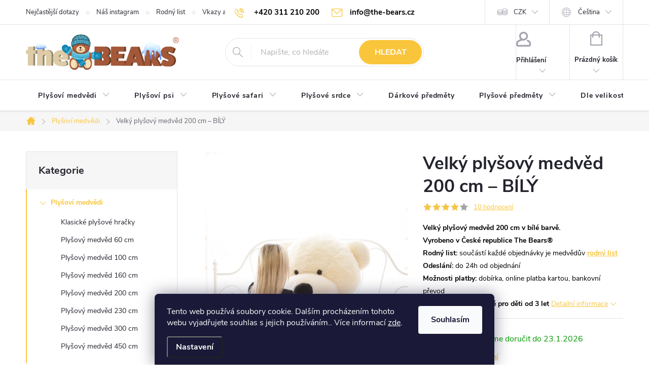

--- FILE ---
content_type: text/html; charset=utf-8
request_url: https://www.the-bears.cz/zbozi/velky-plysovy-medved-200-cm-bily/
body_size: 35475
content:
<!doctype html><html lang="cs" dir="ltr" class="header-background-light external-fonts-loaded"><head><meta charset="utf-8" /><meta name="viewport" content="width=device-width,initial-scale=1" /><title>Velký plyšový medvěd 200 cm – BÍLÝ - The-bears</title><link rel="preconnect" href="https://cdn.myshoptet.com" /><link rel="dns-prefetch" href="https://cdn.myshoptet.com" /><link rel="preload" href="https://cdn.myshoptet.com/prj/dist/master/cms/libs/jquery/jquery-1.11.3.min.js" as="script" /><link href="https://cdn.myshoptet.com/prj/dist/master/cms/templates/frontend_templates/shared/css/font-face/poppins.css" rel="stylesheet"><script>
dataLayer = [];
dataLayer.push({'shoptet' : {
    "pageId": 705,
    "pageType": "productDetail",
    "currency": "CZK",
    "currencyInfo": {
        "decimalSeparator": ",",
        "exchangeRate": 1,
        "priceDecimalPlaces": 2,
        "symbol": "K\u010d",
        "symbolLeft": 0,
        "thousandSeparator": " "
    },
    "language": "cs",
    "projectId": 590972,
    "product": {
        "id": 45,
        "guid": "6a5e819e-5617-11ee-a87a-ea39cf279c4a",
        "hasVariants": false,
        "codes": [
            {
                "code": 45
            }
        ],
        "code": "45",
        "name": "Velk\u00fd ply\u0161ov\u00fd medv\u011bd 200 cm \u2013 B\u00cdL\u00dd",
        "appendix": "",
        "weight": 0,
        "manufacturer": "The Bears\u00ae",
        "manufacturerGuid": "1EF5335449C364D0B054DA0BA3DED3EE",
        "currentCategory": "Ply\u0161ov\u00ed medv\u011bdi",
        "currentCategoryGuid": "21b61e0d-5617-11ee-8498-ae9bead08f02",
        "defaultCategory": "Ply\u0161ov\u00ed medv\u011bdi",
        "defaultCategoryGuid": "21b61e0d-5617-11ee-8498-ae9bead08f02",
        "currency": "CZK",
        "priceWithVat": 2990
    },
    "stocks": [
        {
            "id": "ext",
            "title": "Sklad",
            "isDeliveryPoint": 0,
            "visibleOnEshop": 1
        }
    ],
    "cartInfo": {
        "id": null,
        "freeShipping": false,
        "freeShippingFrom": 3100,
        "leftToFreeGift": {
            "formattedPrice": "0 K\u010d",
            "priceLeft": 0
        },
        "freeGift": false,
        "leftToFreeShipping": {
            "priceLeft": 3100,
            "dependOnRegion": 0,
            "formattedPrice": "3 100 K\u010d"
        },
        "discountCoupon": [],
        "getNoBillingShippingPrice": {
            "withoutVat": 0,
            "vat": 0,
            "withVat": 0
        },
        "cartItems": [],
        "taxMode": "ORDINARY"
    },
    "cart": [],
    "customer": {
        "priceRatio": 1,
        "priceListId": 1,
        "groupId": null,
        "registered": false,
        "mainAccount": false
    }
}});
dataLayer.push({'cookie_consent' : {
    "marketing": "denied",
    "analytics": "denied"
}});
document.addEventListener('DOMContentLoaded', function() {
    shoptet.consent.onAccept(function(agreements) {
        if (agreements.length == 0) {
            return;
        }
        dataLayer.push({
            'cookie_consent' : {
                'marketing' : (agreements.includes(shoptet.config.cookiesConsentOptPersonalisation)
                    ? 'granted' : 'denied'),
                'analytics': (agreements.includes(shoptet.config.cookiesConsentOptAnalytics)
                    ? 'granted' : 'denied')
            },
            'event': 'cookie_consent'
        });
    });
});
</script>

<!-- Google Tag Manager -->
<script>(function(w,d,s,l,i){w[l]=w[l]||[];w[l].push({'gtm.start':
new Date().getTime(),event:'gtm.js'});var f=d.getElementsByTagName(s)[0],
j=d.createElement(s),dl=l!='dataLayer'?'&l='+l:'';j.async=true;j.src=
'https://www.googletagmanager.com/gtm.js?id='+i+dl;f.parentNode.insertBefore(j,f);
})(window,document,'script','dataLayer','GTM-KHRRFN56');</script>
<!-- End Google Tag Manager -->

<meta property="og:type" content="website"><meta property="og:site_name" content="the-bears.cz"><meta property="og:url" content="https://www.the-bears.cz/zbozi/velky-plysovy-medved-200-cm-bily/"><meta property="og:title" content="Velký plyšový medvěd 200 cm – BÍLÝ - The-bears"><meta name="author" content="The-bears"><meta name="web_author" content="Shoptet.cz"><meta name="dcterms.rightsHolder" content="www.the-bears.cz"><meta name="robots" content="index,follow"><meta property="og:image" content="https://cdn.myshoptet.com/usr/www.the-bears.cz/user/shop/big/45_thebears11.jpg?651160d7"><meta property="og:description" content="Velký plyšový medvěd 200 cm – BÍLÝ. Velký plyšový medvěd 200 cm v bílé barvě.Vyrobeno v České republice The Bears®Rodný list: součástí každé objednávky je medvědův rodný listOdeslání: do 24h od objednáníMožnosti platby: dobírka, online platba kartou, bankovní převodCertifikace CE, vhodné pro děti od 3 let"><meta name="description" content="Velký plyšový medvěd 200 cm – BÍLÝ. Velký plyšový medvěd 200 cm v bílé barvě.Vyrobeno v České republice The Bears®Rodný list: součástí každé objednávky je medvědův rodný listOdeslání: do 24h od objednáníMožnosti platby: dobírka, online platba kartou, bankovní převodCertifikace CE, vhodné pro děti od 3 let"><meta property="product:price:amount" content="2990"><meta property="product:price:currency" content="CZK"><style>:root {--color-primary: #f9c53b;--color-primary-h: 44;--color-primary-s: 94%;--color-primary-l: 60%;--color-primary-hover: #80d1e4;--color-primary-hover-h: 191;--color-primary-hover-s: 65%;--color-primary-hover-l: 70%;--color-secondary: #f9c53b;--color-secondary-h: 44;--color-secondary-s: 94%;--color-secondary-l: 60%;--color-secondary-hover: #94cb44;--color-secondary-hover-h: 84;--color-secondary-hover-s: 56%;--color-secondary-hover-l: 53%;--color-tertiary: #80d1e4;--color-tertiary-h: 191;--color-tertiary-s: 65%;--color-tertiary-l: 70%;--color-tertiary-hover: #9069e0;--color-tertiary-hover-h: 260;--color-tertiary-hover-s: 66%;--color-tertiary-hover-l: 65%;--color-header-background: #ffffff;--template-font: "Poppins";--template-headings-font: "Poppins";--header-background-url: none;--cookies-notice-background: #1A1937;--cookies-notice-color: #F8FAFB;--cookies-notice-button-hover: #f5f5f5;--cookies-notice-link-hover: #27263f;--templates-update-management-preview-mode-content: "Náhled aktualizací šablony je aktivní pro váš prohlížeč."}</style>
    <script>var shoptet = shoptet || {};</script>
    <script src="https://cdn.myshoptet.com/prj/dist/master/shop/dist/main-3g-header.js.05f199e7fd2450312de2.js"></script>
<!-- User include --><!-- service 776(417) html code header -->
<link type="text/css" rel="stylesheet" media="all"  href="https://cdn.myshoptet.com/usr/paxio.myshoptet.com/user/documents/blank/style.css?v1602546"/>
<link href="https://cdn.myshoptet.com/prj/dist/master/shop/dist/font-shoptet-11.css.62c94c7785ff2cea73b2.css" rel="stylesheet">
<link href="https://cdn.myshoptet.com/usr/paxio.myshoptet.com/user/documents/blank/ikony.css?v9" rel="stylesheet">
<link type="text/css" rel="stylesheet" media="screen"  href="https://cdn.myshoptet.com/usr/paxio.myshoptet.com/user/documents/blank/preklady.css?v27" />
<link rel="stylesheet" href="https://cdn.myshoptet.com/usr/paxio.myshoptet.com/user/documents/blank/Slider/slick.css" />
<link rel="stylesheet" href="https://cdn.myshoptet.com/usr/paxio.myshoptet.com/user/documents/blank/Slider/slick-theme.css?v4" />
<link rel="stylesheet" href="https://cdn.myshoptet.com/usr/paxio.myshoptet.com/user/documents/blank/Slider/slick-classic.css?v3" />

<!-- api 446(100) html code header -->
<link rel="stylesheet" href="https://cdn.myshoptet.com/usr/api2.dklab.cz/user/documents/_doplnky/poznamka/590972/138/590972_138.css" type="text/css" /><style> :root { 
            --dklab-poznamka-color-main: #000000;  
            --dklab-poznamka-color-empty: #A9A9A9;             
            --dklab-poznamka-color-tooltip-background: #000000;             
            --dklab-poznamka-color-tooltip-text: #FFFFFF;             
            --dklab-poznamka-color-cart-message: #000000;             
            --dklab-poznamka-color-cart-message-background: #F7AB31;             
        }
        </style>
<!-- api 605(253) html code header -->
<style>
    /*.nf-v2 .message, .nf-v2 div.message {
        visibility: hidden;
    }*/
</style>
<script>
    var shoptetakNotificationsSettings={"useRoundingCorners":false,"useNotificationGradient":false,"useLongNotificationGradient":false,"darkMode":false,"notificationsActivation":true,"notificationsPosition":"bottom-left","notificationsEffect":"slide"};

    var body=document.getElementsByTagName("body")[0];
    const root = document.documentElement;

    if (shoptetakNotificationsSettings.notificationsActivation) {
        root.classList.add("nf-v2");

        if (shoptetakNotificationsSettings.useRoundingCorners) {
            root.classList.add("st-nf-rounding-corners");
        }
        if (shoptetakNotificationsSettings.useNotificationGradient) {
            root.classList.add("st-nf-notification-gradient");
        }
        if (shoptetakNotificationsSettings.useLongNotificationGradient) {
            root.classList.add("st-nf-long-gradient");
        }
        if (shoptetakNotificationsSettings.darkMode) {
            root.classList.add("st-nf-dark-mode");
        }
        if (shoptetakNotificationsSettings.notificationsPosition) {
            if (shoptetakNotificationsSettings.notificationsPosition === 'bottom-left') {
                root.classList.add("st-nf-bleft");
            }
            if (shoptetakNotificationsSettings.notificationsPosition === 'bottom-right') {
                root.classList.add("st-nf-bright");
            }
            if (shoptetakNotificationsSettings.notificationsPosition === 'top-left') {
                root.classList.add("st-nf-tleft");
            }
            if (shoptetakNotificationsSettings.notificationsPosition === 'top-right') {
                root.classList.add("st-nf-tright");
            }
        }
        if (shoptetakNotificationsSettings.notificationsEffect) {
            if (shoptetakNotificationsSettings.notificationsEffect === 'slide') {
                root.classList.add("st-nf-slide");
            }
            if (shoptetakNotificationsSettings.notificationsEffect === 'fade') {
                root.classList.add("st-nf-fade");
            }
            if (shoptetakNotificationsSettings.notificationsEffect === 'zoom') {
                root.classList.add("st-nf-zoom");
            }
        }
    }

    function init() {
        if (document.getElementsByClassName("template-04").length) {
            document.getElementsByTagName('html')[0].classList.add("nf-templ-04");
        }
    }
    /* for Mozilla/Opera9 */
    if (document.addEventListener) {
        document.addEventListener("DOMContentLoaded", init, false);
    }
    /* for Internet Explorer */
    /*@cc_on @*/
    /*@if (@_win32)
      document.write("<script id=__ie_onload defer src=javascript:void(0)><\/script>");
      var script = document.getElementById("__ie_onload");
      script.onreadystatechange = function() {
        if (this.readyState == "complete") {
          init(); // call the onload handler
        }
      };
    /*@end @*/

    /* for Safari */
    if (/WebKit/i.test(navigator.userAgent)) { // sniff
        var _timer = setInterval(function () {
            if (/loaded|complete/.test(document.readyState)) {
                init(); // call the onload handler
            }
        }, 10);
    }

    /* for other browsers */
    window.onload = init;
</script>

<!-- api 608(256) html code header -->
<link rel="stylesheet" href="https://cdn.myshoptet.com/usr/api2.dklab.cz/user/documents/_doplnky/bannery/590972/90/590972_90.css" type="text/css" /><style>
        :root {
            --dklab-bannery-b-hp-padding: 15px;
            --dklab-bannery-b-hp-box-padding: 0px;
            --dklab-bannery-b-hp-big-screen: 33.333%;
            --dklab-bannery-b-hp-medium-screen: 33.333%;
            --dklab-bannery-b-hp-small-screen: 33.333%;
            --dklab-bannery-b-hp-tablet-screen: 50%;
            --dklab-bannery-b-hp-mobile-screen: 100%;

            --dklab-bannery-i-hp-icon-color: #000000;
            --dklab-bannery-i-hp-color: #000000;
            --dklab-bannery-i-hp-background: #ffffff;            
            
            --dklab-bannery-i-d-icon-color: #000000;
            --dklab-bannery-i-d-color: #000000;
            --dklab-bannery-i-d-background: #ffffff;


            --dklab-bannery-i-hp-w-big-screen: 4;
            --dklab-bannery-i-hp-w-medium-screen: 4;
            --dklab-bannery-i-hp-w-small-screen: 4;
            --dklab-bannery-i-hp-w-tablet-screen: 2;
            --dklab-bannery-i-hp-w-mobile-screen: 2;
            
            --dklab-bannery-i-d-w-big-screen: 4;
            --dklab-bannery-i-d-w-medium-screen: 4;
            --dklab-bannery-i-d-w-small-screen: 4;
            --dklab-bannery-i-d-w-tablet-screen: 2;
            --dklab-bannery-i-d-w-mobile-screen: 2;

        }</style>
<!-- api 1012(643) html code header -->
<style data-purpose="gopay-hiding-apple-pay">
	div[data-guid="32aec510-9c02-11ee-8498-ae9bead08f02"] {
		display: none
	}
</style>
<!-- service 446(100) html code header -->
<style>
@font-face {
    font-family: 'poznamka';
    src:  url('https://cdn.myshoptet.com/usr/api2.dklab.cz/user/documents/_doplnky/poznamka/font/note.eot?v1');
    src:  url('https://cdn.myshoptet.com/usr/api2.dklab.cz/user/documents/_doplnky/poznamka/font/note.eot?v1#iefix') format('embedded-opentype'),
    url('https://cdn.myshoptet.com/usr/api2.dklab.cz/user/documents/_doplnky/poznamka/font/note.ttf?v1') format('truetype'),
    url('https://cdn.myshoptet.com/usr/api2.dklab.cz/user/documents/_doplnky/poznamka/font/note.woff?v1') format('woff'),
    url('https://cdn.myshoptet.com/usr/api2.dklab.cz/user/documents/_doplnky/poznamka/font/note.svg?v1') format('svg');
    font-weight: normal;
    font-style: normal;
}
</style>
<!-- service 605(253) html code header -->
<link rel="stylesheet" href="https://cdn.myshoptet.com/usr/shoptet.tomashlad.eu/user/documents/extras/notifications-v2/screen.min.css?v=26"/>

<!-- service 608(256) html code header -->
<link rel="stylesheet" href="https://cdn.myshoptet.com/usr/api.dklab.cz/user/documents/fontawesome/css/all.css?v=1.02" type="text/css" />
<!-- service 619(267) html code header -->
<link href="https://cdn.myshoptet.com/usr/fvstudio.myshoptet.com/user/documents/addons/cartupsell.min.css?24.11.1" rel="stylesheet">
<!-- project html code header -->
<link href="/user/documents/assets/css/main.css?v=21" rel="stylesheet" />

<!-- Automatické zaškrtnutí checkboxu zbozi.cz -->
<script>
  document.addEventListener("DOMContentLoaded", function () {
    const consentCheckbox = document.querySelector("#consentszboziConsent");
    if (consentCheckbox && !consentCheckbox.checked) {
      consentCheckbox.checked = true;
    }
  });
</script>

<!-- Přesun původního nadpisu nad bannerový blok + centrování -->
<script>
  document.addEventListener("DOMContentLoaded", function () {
    const heading = document.querySelector('h1[data-testid="eshopHeader"]');
    const bannersRow = document.querySelector('.row.banners-row');

    if (heading && bannersRow && bannersRow.parentNode) {
      const wrapper = document.createElement('div');
      wrapper.style.width = '100%';
      wrapper.style.textAlign = 'center';
      wrapper.style.margin = '30px 0';
      wrapper.appendChild(heading);
      bannersRow.parentNode.insertBefore(wrapper, bannersRow);
    }
  });
</script>

<!-- Úprava nadpisu v objednávce EN -->
<script>
  document.addEventListener("DOMContentLoaded", function () {
    const path = window.location.pathname;
    const heading = document.querySelector("h4.header-billing");

    if (
      heading &&
      path.includes("/en/order/step-2") &&
      heading.textContent.trim() === "Billing address"
    ) {
      heading.textContent = "Billing and shipping address";
    }
  });
</script>

<!-- Styl pro logo -->
<style>#header .site-name a img {max-height: 70px;}</style>

<!-- E-mail a kontakty v hlavičce -->
<style>
@media screen and (min-width: 1200px){
  .top-navigation-bar .project-email {
    display: inline-block;
    font-size: 16px;
    font-weight: bold;
    margin-left: 24px;
    color: var(--color-primary);
  }
  a.project-email::before {
    content: '\e910';
    font-size: 16px;
  }
}
@media screen and (min-width: 360px) and (max-width: 767px){
  .top-navigation-contacts {
    display: block !important;
  }
  .top-navigation-contacts .project-phone {
    display: none !important;
  }
  .top-navigation-contacts .project-email {
    display: block !important;
    position: absolute;
    right: 164px;
    top: 15px;
    color: #A3A3AF;
  }
  a.project-email::before {
    content: '\e910';
  }
  .top-navigation-contacts .project-email span {
    display: none;
  }
}
</style>

<!-- Skrytí rozšířeného popisu -->
<style>.extended-description { display: none; }</style>

<!-- Větší nadpis v detailu produktu -->
<style>.p-detail-inner-header h1 { font-size: 35px; }</style>

<!-- Styl pro přehrávač -->
<style>
.zvuk {
  width: 90%;
  height: 50px;
  display: block;
}
</style>


<!-- Styl pro tlačítka, kupony, ikony, atd. -->
<style>
/* TRVALÉ ZOBRAZENÍ POLE PRO SLEVOVÝ KUPON */
.discount-coupon:not(.uplatneno) form {
  display: block;
  margin-top: 0;
}
.kupon-odkaz {
  display: none;
}

/* TLAČÍTKA SE ZAOBALENÝMI ROHY */
.btn:not(.cart-count),
.compact-form .form-control,
.pagination > a,
.pagination > strong,
a.login-btn {
  border-radius: 30px;
}

/* HLAVIČKA – email */
@media screen and (min-width: 1200px){
  .top-navigation-bar .project-email {
    display: inline-block;
    font-size: 16px;
    font-weight: bold;
    margin-left: 24px;
    color: var(--color-primary);
  }
  a.project-email::before {
    content: '\e910';
    font-size: 16px;
  }
}
@media screen and (min-width: 360px) and (max-width: 767px){
  .top-navigation-contacts {
    display: block !important;
  }
  .top-navigation-contacts .project-phone {
    display: none !important;
  }
  .top-navigation-contacts .project-email {
    display: block !important;
    position: absolute;
    right: 164px;
    top: 15px;
    color: #A3A3AF;
  }
  a.project-email::before {
    content: '\e910';
  }
  .top-navigation-contacts .project-email span {
    display: none;
  }
}
.top-navigation-contacts a > span {
  color: #000;
  font-size: 15px;
}

/* ZÁPATÍ – ikony sociálních sítí */
#footer .contact-box ul a {
  color: #000000;
}
</style>

<!-- /User include --><link rel="shortcut icon" href="/favicon.ico" type="image/x-icon" /><link rel="canonical" href="https://www.the-bears.cz/zbozi/velky-plysovy-medved-200-cm-bily/" /><link rel="alternate" hreflang="cs" href="https://www.the-bears.cz/zbozi/velky-plysovy-medved-200-cm-bily/" /><link rel="alternate" hreflang="en" href="https://www.the-bears.cz/en/products/big-plush-teddy-bear-200-cm-white/" /><link rel="alternate" hreflang="x-default" href="https://www.the-bears.cz/zbozi/velky-plysovy-medved-200-cm-bily/" />    <script>
        var _hwq = _hwq || [];
        _hwq.push(['setKey', 'D17C6AAE8AFA0008550FEC69BAE416A7']);
        _hwq.push(['setTopPos', '400']);
        _hwq.push(['showWidget', '21']);
        (function() {
            var ho = document.createElement('script');
            ho.src = 'https://cz.im9.cz/direct/i/gjs.php?n=wdgt&sak=D17C6AAE8AFA0008550FEC69BAE416A7';
            var s = document.getElementsByTagName('script')[0]; s.parentNode.insertBefore(ho, s);
        })();
    </script>
    <!-- Global site tag (gtag.js) - Google Analytics -->
    <script async src="https://www.googletagmanager.com/gtag/js?id=16939451354"></script>
    <script>
        
        window.dataLayer = window.dataLayer || [];
        function gtag(){dataLayer.push(arguments);}
        

                    console.debug('default consent data');

            gtag('consent', 'default', {"ad_storage":"denied","analytics_storage":"denied","ad_user_data":"denied","ad_personalization":"denied","wait_for_update":500});
            dataLayer.push({
                'event': 'default_consent'
            });
        
        gtag('js', new Date());

        
                gtag('config', 'G-RQNEY876PQ', {"groups":"GA4","send_page_view":false,"content_group":"productDetail","currency":"CZK","page_language":"cs"});
        
                gtag('config', 'AW-874427417', {"allow_enhanced_conversions":true});
        
                gtag('config', 'AW-16939451354', {"allow_enhanced_conversions":true});
        
        
        
        
                    gtag('event', 'page_view', {"send_to":"GA4","page_language":"cs","content_group":"productDetail","currency":"CZK"});
        
                gtag('set', 'currency', 'CZK');

        gtag('event', 'view_item', {
            "send_to": "UA",
            "items": [
                {
                    "id": "45",
                    "name": "Velk\u00fd ply\u0161ov\u00fd medv\u011bd 200 cm \u2013 B\u00cdL\u00dd",
                    "category": "Ply\u0161ov\u00ed medv\u011bdi",
                                        "brand": "The Bears\u00ae",
                                                            "price": 2471.07
                }
            ]
        });
        
        
        
        
        
                    gtag('event', 'view_item', {"send_to":"GA4","page_language":"cs","content_group":"productDetail","value":2471.0700000000002,"currency":"CZK","items":[{"item_id":"45","item_name":"Velk\u00fd ply\u0161ov\u00fd medv\u011bd 200 cm \u2013 B\u00cdL\u00dd","item_brand":"The Bears\u00ae","item_category":"Ply\u0161ov\u00ed medv\u011bdi","price":2471.0700000000002,"quantity":1,"index":0}]});
        
        
        
        
        
        
        
        document.addEventListener('DOMContentLoaded', function() {
            if (typeof shoptet.tracking !== 'undefined') {
                for (var id in shoptet.tracking.bannersList) {
                    gtag('event', 'view_promotion', {
                        "send_to": "UA",
                        "promotions": [
                            {
                                "id": shoptet.tracking.bannersList[id].id,
                                "name": shoptet.tracking.bannersList[id].name,
                                "position": shoptet.tracking.bannersList[id].position
                            }
                        ]
                    });
                }
            }

            shoptet.consent.onAccept(function(agreements) {
                if (agreements.length !== 0) {
                    console.debug('gtag consent accept');
                    var gtagConsentPayload =  {
                        'ad_storage': agreements.includes(shoptet.config.cookiesConsentOptPersonalisation)
                            ? 'granted' : 'denied',
                        'analytics_storage': agreements.includes(shoptet.config.cookiesConsentOptAnalytics)
                            ? 'granted' : 'denied',
                                                                                                'ad_user_data': agreements.includes(shoptet.config.cookiesConsentOptPersonalisation)
                            ? 'granted' : 'denied',
                        'ad_personalization': agreements.includes(shoptet.config.cookiesConsentOptPersonalisation)
                            ? 'granted' : 'denied',
                        };
                    console.debug('update consent data', gtagConsentPayload);
                    gtag('consent', 'update', gtagConsentPayload);
                    dataLayer.push(
                        { 'event': 'update_consent' }
                    );
                }
            });
        });
    </script>
<script>
    (function(t, r, a, c, k, i, n, g) { t['ROIDataObject'] = k;
    t[k]=t[k]||function(){ (t[k].q=t[k].q||[]).push(arguments) },t[k].c=i;n=r.createElement(a),
    g=r.getElementsByTagName(a)[0];n.async=1;n.src=c;g.parentNode.insertBefore(n,g)
    })(window, document, 'script', '//www.heureka.cz/ocm/sdk.js?source=shoptet&version=2&page=product_detail', 'heureka', 'cz');

    heureka('set_user_consent', 0);
</script>
</head><body class="desktop id-705 in-plysovi-medvedi template-11 type-product type-detail multiple-columns-body columns-mobile-2 columns-3 blank-mode blank-mode-css ums_forms_redesign--off ums_a11y_category_page--on ums_discussion_rating_forms--off ums_flags_display_unification--on ums_a11y_login--on mobile-header-version-1">
        <div id="fb-root"></div>
        <script>
            window.fbAsyncInit = function() {
                FB.init({
//                    appId            : 'your-app-id',
                    autoLogAppEvents : true,
                    xfbml            : true,
                    version          : 'v19.0'
                });
            };
        </script>
        <script async defer crossorigin="anonymous" src="https://connect.facebook.net/cs_CZ/sdk.js"></script>
<!-- Google Tag Manager (noscript) -->
<noscript><iframe src="https://www.googletagmanager.com/ns.html?id=GTM-KHRRFN56"
height="0" width="0" style="display:none;visibility:hidden"></iframe></noscript>
<!-- End Google Tag Manager (noscript) -->

    <div class="siteCookies siteCookies--bottom siteCookies--dark js-siteCookies" role="dialog" data-testid="cookiesPopup" data-nosnippet>
        <div class="siteCookies__form">
            <div class="siteCookies__content">
                <div class="siteCookies__text">
                    Tento web používá soubory cookie. Dalším procházením tohoto webu vyjadřujete souhlas s jejich používáním.. Více informací <a href="/podminky-ochrany-osobnich-udaju/" target=\"_blank\" rel=\"noopener noreferrer\">zde</a>.
                </div>
                <p class="siteCookies__links">
                    <button class="siteCookies__link js-cookies-settings" aria-label="Nastavení cookies" data-testid="cookiesSettings">Nastavení</button>
                </p>
            </div>
            <div class="siteCookies__buttonWrap">
                                <button class="siteCookies__button js-cookiesConsentSubmit" value="all" aria-label="Přijmout cookies" data-testid="buttonCookiesAccept">Souhlasím</button>
            </div>
        </div>
        <script>
            document.addEventListener("DOMContentLoaded", () => {
                const siteCookies = document.querySelector('.js-siteCookies');
                document.addEventListener("scroll", shoptet.common.throttle(() => {
                    const st = document.documentElement.scrollTop;
                    if (st > 1) {
                        siteCookies.classList.add('siteCookies--scrolled');
                    } else {
                        siteCookies.classList.remove('siteCookies--scrolled');
                    }
                }, 100));
            });
        </script>
    </div>
<a href="#content" class="skip-link sr-only">Přejít na obsah</a><div class="overall-wrapper"><div class="user-action"><div class="container">
    <div class="user-action-in">
                    <div id="login" class="user-action-login popup-widget login-widget" role="dialog" aria-labelledby="loginHeading">
        <div class="popup-widget-inner">
                            <h2 id="loginHeading">Přihlášení k vašemu účtu</h2><div id="customerLogin"><form action="/action/Customer/Login/" method="post" id="formLoginIncluded" class="csrf-enabled formLogin" data-testid="formLogin"><input type="hidden" name="referer" value="" /><div class="form-group"><div class="input-wrapper email js-validated-element-wrapper no-label"><input type="email" name="email" class="form-control" autofocus placeholder="E-mailová adresa (např. jan@novak.cz)" data-testid="inputEmail" autocomplete="email" required /></div></div><div class="form-group"><div class="input-wrapper password js-validated-element-wrapper no-label"><input type="password" name="password" class="form-control" placeholder="Heslo" data-testid="inputPassword" autocomplete="current-password" required /><span class="no-display">Nemůžete vyplnit toto pole</span><input type="text" name="surname" value="" class="no-display" /></div></div><div class="form-group"><div class="login-wrapper"><button type="submit" class="btn btn-secondary btn-text btn-login" data-testid="buttonSubmit">Přihlásit se</button><div class="password-helper"><a href="/registrace/" data-testid="signup" rel="nofollow">Nová registrace</a><a href="/klient/zapomenute-heslo/" rel="nofollow">Zapomenuté heslo</a></div></div></div></form>
</div>                    </div>
    </div>

                            <div id="cart-widget" class="user-action-cart popup-widget cart-widget loader-wrapper" data-testid="popupCartWidget" role="dialog" aria-hidden="true">
    <div class="popup-widget-inner cart-widget-inner place-cart-here">
        <div class="loader-overlay">
            <div class="loader"></div>
        </div>
    </div>

    <div class="cart-widget-button">
        <a href="/kosik/" class="btn btn-conversion" id="continue-order-button" rel="nofollow" data-testid="buttonNextStep">Pokračovat do košíku</a>
    </div>
</div>
            </div>
</div>
</div><div class="top-navigation-bar" data-testid="topNavigationBar">

    <div class="container">

        <div class="top-navigation-contacts">
            <strong>Zákaznická podpora:</strong><a href="tel:+420311210200" class="project-phone" aria-label="Zavolat na +420311210200" data-testid="contactboxPhone"><span>+420 311 210 200</span></a><a href="mailto:info@the-bears.cz" class="project-email" data-testid="contactboxEmail"><span>info@the-bears.cz</span></a>        </div>

                            <div class="top-navigation-menu">
                <div class="top-navigation-menu-trigger"></div>
                <ul class="top-navigation-bar-menu">
                                            <li class="top-navigation-menu-item-738">
                            <a href="/caste-dotazy/" target="blank">Nejčastější dotazy</a>
                        </li>
                                            <li class="top-navigation-menu-item-external-18">
                            <a href="https://www.instagram.com/thebearscz/" target="blank">Náš instagram</a>
                        </li>
                                            <li class="top-navigation-menu-item-750">
                            <a href="/medveduv-rodny-list/" target="blank">Rodný list</a>
                        </li>
                                            <li class="top-navigation-menu-item-828">
                            <a href="/vkazy-a-prani/" target="blank">Vkazy a přání</a>
                        </li>
                                            <li class="top-navigation-menu-item-747">
                            <a href="/jak-probiha-vyroba/" target="blank">Jak probíhá výroba</a>
                        </li>
                                            <li class="top-navigation-menu-item-682">
                            <a href="/nase-novinky/" target="blank">Novinky a zajímavosti</a>
                        </li>
                                            <li class="top-navigation-menu-item-29">
                            <a href="/kontakty/" target="blank">Kontakty</a>
                        </li>
                                            <li class="top-navigation-menu-item-741">
                            <a href="/o-nas/" target="blank">O nás</a>
                        </li>
                                            <li class="top-navigation-menu-item-792">
                            <a href="/vraceni-a-reklamace/" target="blank">Vrácení a reklamace</a>
                        </li>
                                            <li class="top-navigation-menu-item-39">
                            <a href="/obchodni-podminky/" target="blank">Obchodní podmínky</a>
                        </li>
                                            <li class="top-navigation-menu-item-691">
                            <a href="/zasady-ochrany-osobnich-udaju/" target="blank">Zásady ochrany osobních údajů</a>
                        </li>
                                            <li class="top-navigation-menu-item-839">
                            <a href="/zakazkova-vyroba-plysovych-hracek-a-predmetu/" target="blank">Zakázková výroba plyšových hraček a předmětů</a>
                        </li>
                                            <li class="top-navigation-menu-item-849">
                            <a href="/cisteni-a-pece-o-plysove-hracky/" target="blank">Čištění a péče o plyšové hračky</a>
                        </li>
                                            <li class="top-navigation-menu-item--51">
                            <a href="/hodnoceni-obchodu/" target="blank">Hodnocení obchodu</a>
                        </li>
                                    </ul>
                <ul class="top-navigation-bar-menu-helper"></ul>
            </div>
        
        <div class="top-navigation-tools top-navigation-tools--language">
            <div class="responsive-tools">
                <a href="#" class="toggle-window" data-target="search" aria-label="Hledat" data-testid="linkSearchIcon"></a>
                                                            <a href="#" class="toggle-window" data-target="login"></a>
                                                    <a href="#" class="toggle-window" data-target="navigation" aria-label="Menu" data-testid="hamburgerMenu"></a>
            </div>
                <div class="languagesMenu">
        <button id="topNavigationDropdown" class="languagesMenu__flags" type="button" data-toggle="dropdown" aria-haspopup="true" aria-expanded="false">
            <svg aria-hidden="true" style="position: absolute; width: 0; height: 0; overflow: hidden;" version="1.1" xmlns="http://www.w3.org/2000/svg" xmlns:xlink="http://www.w3.org/1999/xlink"><defs><symbol id="shp-flag-CZ" viewBox="0 0 32 32"><title>CZ</title><path fill="#0052b4" style="fill: var(--color20, #0052b4)" d="M0 5.334h32v21.333h-32v-21.333z"></path><path fill="#d80027" style="fill: var(--color19, #d80027)" d="M32 16v10.666h-32l13.449-10.666z"></path><path fill="#f0f0f0" style="fill: var(--color21, #f0f0f0)" d="M32 5.334v10.666h-18.551l-13.449-10.666z"></path></symbol><symbol id="shp-flag-GB" viewBox="0 0 32 32"><title>GB</title><path fill="#f0f0f0" style="fill: var(--color21, #f0f0f0)" d="M0 5.333h32v21.334h-32v-21.334z"></path><path fill="#d80027" style="fill: var(--color19, #d80027)" d="M18 5.333h-4v8.667h-14v4h14v8.667h4v-8.667h14v-4h-14z"></path><path fill="#0052b4" style="fill: var(--color20, #0052b4)" d="M24.612 19.71l7.388 4.105v-4.105z"></path><path fill="#0052b4" style="fill: var(--color20, #0052b4)" d="M19.478 19.71l12.522 6.957v-1.967l-8.981-4.989z"></path><path fill="#0052b4" style="fill: var(--color20, #0052b4)" d="M28.665 26.666l-9.186-5.104v5.104z"></path><path fill="#f0f0f0" style="fill: var(--color21, #f0f0f0)" d="M19.478 19.71l12.522 6.957v-1.967l-8.981-4.989z"></path><path fill="#d80027" style="fill: var(--color19, #d80027)" d="M19.478 19.71l12.522 6.957v-1.967l-8.981-4.989z"></path><path fill="#0052b4" style="fill: var(--color20, #0052b4)" d="M5.646 19.71l-5.646 3.137v-3.137z"></path><path fill="#0052b4" style="fill: var(--color20, #0052b4)" d="M12.522 20.594v6.072h-10.929z"></path><path fill="#d80027" style="fill: var(--color19, #d80027)" d="M8.981 19.71l-8.981 4.989v1.967l12.522-6.957z"></path><path fill="#0052b4" style="fill: var(--color20, #0052b4)" d="M7.388 12.29l-7.388-4.105v4.105z"></path><path fill="#0052b4" style="fill: var(--color20, #0052b4)" d="M12.522 12.29l-12.522-6.957v1.967l8.981 4.989z"></path><path fill="#0052b4" style="fill: var(--color20, #0052b4)" d="M3.335 5.333l9.186 5.104v-5.104z"></path><path fill="#f0f0f0" style="fill: var(--color21, #f0f0f0)" d="M12.522 12.29l-12.522-6.957v1.967l8.981 4.989z"></path><path fill="#d80027" style="fill: var(--color19, #d80027)" d="M12.522 12.29l-12.522-6.957v1.967l8.981 4.989z"></path><path fill="#0052b4" style="fill: var(--color20, #0052b4)" d="M26.354 12.29l5.646-3.137v3.137z"></path><path fill="#0052b4" style="fill: var(--color20, #0052b4)" d="M19.478 11.405v-6.072h10.929z"></path><path fill="#d80027" style="fill: var(--color19, #d80027)" d="M23.019 12.29l8.981-4.989v-1.967l-12.522 6.957z"></path></symbol></defs></svg>
            <svg class="shp-flag shp-flag-CZ">
                <use xlink:href="#shp-flag-CZ"></use>
            </svg>
            <span class="caret"></span>
        </button>
        <div class="languagesMenu__content" aria-labelledby="topNavigationDropdown">
                            <div class="languagesMenu__box toggle-window js-languagesMenu__box" data-hover="true" data-target="currency">
                    <div class="languagesMenu__header languagesMenu__header--name">Měna</div>
                    <div class="languagesMenu__header languagesMenu__header--actual" data-toggle="dropdown">CZK<span class="caret"></span></div>
                    <ul class="languagesMenu__list languagesMenu__list--currency">
                                                    <li class="languagesMenu__list__item">
                                <a href="/action/Currency/changeCurrency/?currencyCode=CZK" rel="nofollow" class="languagesMenu__list__link languagesMenu__list__link--currency">CZK</a>
                            </li>
                                                    <li class="languagesMenu__list__item">
                                <a href="/action/Currency/changeCurrency/?currencyCode=EUR" rel="nofollow" class="languagesMenu__list__link languagesMenu__list__link--currency">EUR</a>
                            </li>
                                                    <li class="languagesMenu__list__item">
                                <a href="/action/Currency/changeCurrency/?currencyCode=PLN" rel="nofollow" class="languagesMenu__list__link languagesMenu__list__link--currency">PLN</a>
                            </li>
                                            </ul>
                </div>
                                        <div class="languagesMenu__box toggle-window js-languagesMenu__box" data-hover="true" data-target="language">
                    <div class="languagesMenu__header languagesMenu__header--name">Jazyk</div>
                    <div class="languagesMenu__header languagesMenu__header--actual" data-toggle="dropdown">
                                                                                    
                                    Čeština
                                
                                                                                                                                <span class="caret"></span>
                    </div>
                    <ul class="languagesMenu__list languagesMenu__list--language">
                                                    <li>
                                <a href="/action/Language/changeLanguage/?language=cs" rel="nofollow" class="languagesMenu__list__link">
                                    <svg class="shp-flag shp-flag-CZ">
                                        <use xlink:href="#shp-flag-CZ"></use>
                                    </svg>
                                    <span class="languagesMenu__list__name languagesMenu__list__name--actual">Čeština</span>
                                </a>
                            </li>
                                                    <li>
                                <a href="/action/Language/changeLanguage/?language=en" rel="nofollow" class="languagesMenu__list__link">
                                    <svg class="shp-flag shp-flag-GB">
                                        <use xlink:href="#shp-flag-GB"></use>
                                    </svg>
                                    <span class="languagesMenu__list__name">English</span>
                                </a>
                            </li>
                                            </ul>
                </div>
                    </div>
    </div>
            <button class="top-nav-button top-nav-button-login toggle-window" type="button" data-target="login" aria-haspopup="dialog" aria-controls="login" aria-expanded="false" data-testid="signin"><span>Přihlášení</span></button>        </div>

    </div>

</div>
<header id="header"><div class="container navigation-wrapper">
    <div class="header-top">
        <div class="site-name-wrapper">
            <div class="site-name"><a href="/" data-testid="linkWebsiteLogo"><img src="https://cdn.myshoptet.com/usr/www.the-bears.cz/user/logos/n__vrh_bez_n__zvu(35).png" alt="The-bears" fetchpriority="low" /></a></div>        </div>
        <div class="search" itemscope itemtype="https://schema.org/WebSite">
            <meta itemprop="headline" content="Plyšoví medvědi"/><meta itemprop="url" content="https://www.the-bears.cz"/><meta itemprop="text" content="Velký plyšový medvěd 200 cm – BÍLÝ. Velký plyšový medvěd 200 cm v bílé barvě.Vyrobeno v České republice The Bears®Rodný list: součástí každé objednávky je medvědův rodný listOdeslání: do 24h od objednáníMožnosti platby: dobírka, online platba kartou, bankovní převodCertifikace CE, vhodné pro děti od 3 let"/>            <form action="/action/ProductSearch/prepareString/" method="post"
    id="formSearchForm" class="search-form compact-form js-search-main"
    itemprop="potentialAction" itemscope itemtype="https://schema.org/SearchAction" data-testid="searchForm">
    <fieldset>
        <meta itemprop="target"
            content="https://www.the-bears.cz/vyhledavani/?string={string}"/>
        <input type="hidden" name="language" value="cs"/>
        
            
<input
    type="search"
    name="string"
        class="query-input form-control search-input js-search-input"
    placeholder="Napište, co hledáte"
    autocomplete="off"
    required
    itemprop="query-input"
    aria-label="Vyhledávání"
    data-testid="searchInput"
>
            <button type="submit" class="btn btn-default" data-testid="searchBtn">Hledat</button>
        
    </fieldset>
</form>
        </div>
        <div class="navigation-buttons">
                
    <a href="/kosik/" class="btn btn-icon toggle-window cart-count" data-target="cart" data-hover="true" data-redirect="true" data-testid="headerCart" rel="nofollow" aria-haspopup="dialog" aria-expanded="false" aria-controls="cart-widget">
        
                <span class="sr-only">Nákupní košík</span>
        
            <span class="cart-price visible-lg-inline-block" data-testid="headerCartPrice">
                                    Prázdný košík                            </span>
        
    
            </a>
        </div>
    </div>
    <nav id="navigation" aria-label="Hlavní menu" data-collapsible="true"><div class="navigation-in menu"><ul class="menu-level-1" role="menubar" data-testid="headerMenuItems"><li class="menu-item-705 ext" role="none"><a href="/plysovi-medvedi/" class="active" data-testid="headerMenuItem" role="menuitem" aria-haspopup="true" aria-expanded="false"><b>Plyšoví medvědi</b><span class="submenu-arrow"></span></a><ul class="menu-level-2" aria-label="Plyšoví medvědi" tabindex="-1" role="menu"><li class="menu-item-846" role="none"><a href="/plysovehracky/" class="menu-image" data-testid="headerMenuItem" tabindex="-1" aria-hidden="true"><img src="data:image/svg+xml,%3Csvg%20width%3D%22140%22%20height%3D%22100%22%20xmlns%3D%22http%3A%2F%2Fwww.w3.org%2F2000%2Fsvg%22%3E%3C%2Fsvg%3E" alt="" aria-hidden="true" width="140" height="100"  data-src="https://cdn.myshoptet.com/usr/www.the-bears.cz/user/categories/thumb/10-50.png" fetchpriority="low" /></a><div><a href="/plysovehracky/" data-testid="headerMenuItem" role="menuitem"><span>Klasické plyšové hračky</span></a>
                        </div></li><li class="menu-item-717" role="none"><a href="/plysovy-medvedi-60-cm/" class="menu-image" data-testid="headerMenuItem" tabindex="-1" aria-hidden="true"><img src="data:image/svg+xml,%3Csvg%20width%3D%22140%22%20height%3D%22100%22%20xmlns%3D%22http%3A%2F%2Fwww.w3.org%2F2000%2Fsvg%22%3E%3C%2Fsvg%3E" alt="" aria-hidden="true" width="140" height="100"  data-src="https://cdn.myshoptet.com/usr/www.the-bears.cz/user/categories/thumb/60.png" fetchpriority="low" /></a><div><a href="/plysovy-medvedi-60-cm/" data-testid="headerMenuItem" role="menuitem"><span>Plyšový medvěd 60 cm</span></a>
                        </div></li><li class="menu-item-720" role="none"><a href="/plysovy-medved-100-cm/" class="menu-image" data-testid="headerMenuItem" tabindex="-1" aria-hidden="true"><img src="data:image/svg+xml,%3Csvg%20width%3D%22140%22%20height%3D%22100%22%20xmlns%3D%22http%3A%2F%2Fwww.w3.org%2F2000%2Fsvg%22%3E%3C%2Fsvg%3E" alt="" aria-hidden="true" width="140" height="100"  data-src="https://cdn.myshoptet.com/usr/www.the-bears.cz/user/categories/thumb/100.png" fetchpriority="low" /></a><div><a href="/plysovy-medved-100-cm/" data-testid="headerMenuItem" role="menuitem"><span>Plyšový medvěd 100 cm</span></a>
                        </div></li><li class="menu-item-723" role="none"><a href="/plysovy-medved-160-cm/" class="menu-image" data-testid="headerMenuItem" tabindex="-1" aria-hidden="true"><img src="data:image/svg+xml,%3Csvg%20width%3D%22140%22%20height%3D%22100%22%20xmlns%3D%22http%3A%2F%2Fwww.w3.org%2F2000%2Fsvg%22%3E%3C%2Fsvg%3E" alt="" aria-hidden="true" width="140" height="100"  data-src="https://cdn.myshoptet.com/usr/www.the-bears.cz/user/categories/thumb/160.png" fetchpriority="low" /></a><div><a href="/plysovy-medved-160-cm/" data-testid="headerMenuItem" role="menuitem"><span>Plyšový medvěd 160 cm</span></a>
                        </div></li><li class="menu-item-726" role="none"><a href="/plysovy-medved-200-cm/" class="menu-image" data-testid="headerMenuItem" tabindex="-1" aria-hidden="true"><img src="data:image/svg+xml,%3Csvg%20width%3D%22140%22%20height%3D%22100%22%20xmlns%3D%22http%3A%2F%2Fwww.w3.org%2F2000%2Fsvg%22%3E%3C%2Fsvg%3E" alt="" aria-hidden="true" width="140" height="100"  data-src="https://cdn.myshoptet.com/usr/www.the-bears.cz/user/categories/thumb/200.png" fetchpriority="low" /></a><div><a href="/plysovy-medved-200-cm/" data-testid="headerMenuItem" role="menuitem"><span>Plyšový medvěd 200 cm</span></a>
                        </div></li><li class="menu-item-729" role="none"><a href="/230-cm/" class="menu-image" data-testid="headerMenuItem" tabindex="-1" aria-hidden="true"><img src="data:image/svg+xml,%3Csvg%20width%3D%22140%22%20height%3D%22100%22%20xmlns%3D%22http%3A%2F%2Fwww.w3.org%2F2000%2Fsvg%22%3E%3C%2Fsvg%3E" alt="" aria-hidden="true" width="140" height="100"  data-src="https://cdn.myshoptet.com/usr/www.the-bears.cz/user/categories/thumb/230.png" fetchpriority="low" /></a><div><a href="/230-cm/" data-testid="headerMenuItem" role="menuitem"><span>Plyšový medvěd 230 cm</span></a>
                        </div></li><li class="menu-item-732" role="none"><a href="/plysovy-medved-300-cm/" class="menu-image" data-testid="headerMenuItem" tabindex="-1" aria-hidden="true"><img src="data:image/svg+xml,%3Csvg%20width%3D%22140%22%20height%3D%22100%22%20xmlns%3D%22http%3A%2F%2Fwww.w3.org%2F2000%2Fsvg%22%3E%3C%2Fsvg%3E" alt="" aria-hidden="true" width="140" height="100"  data-src="https://cdn.myshoptet.com/usr/www.the-bears.cz/user/categories/thumb/300.png" fetchpriority="low" /></a><div><a href="/plysovy-medved-300-cm/" data-testid="headerMenuItem" role="menuitem"><span>Plyšový medvěd 300 cm</span></a>
                        </div></li><li class="menu-item-735" role="none"><a href="/450-cm/" class="menu-image" data-testid="headerMenuItem" tabindex="-1" aria-hidden="true"><img src="data:image/svg+xml,%3Csvg%20width%3D%22140%22%20height%3D%22100%22%20xmlns%3D%22http%3A%2F%2Fwww.w3.org%2F2000%2Fsvg%22%3E%3C%2Fsvg%3E" alt="" aria-hidden="true" width="140" height="100"  data-src="https://cdn.myshoptet.com/usr/www.the-bears.cz/user/categories/thumb/450.png" fetchpriority="low" /></a><div><a href="/450-cm/" data-testid="headerMenuItem" role="menuitem"><span>Plyšový medvěd 450 cm</span></a>
                        </div></li></ul></li>
<li class="menu-item-864 ext" role="none"><a href="/plysovi-psi/" data-testid="headerMenuItem" role="menuitem" aria-haspopup="true" aria-expanded="false"><b>Plyšoví psi</b><span class="submenu-arrow"></span></a><ul class="menu-level-2" aria-label="Plyšoví psi" tabindex="-1" role="menu"><li class="menu-item-867" role="none"><a href="/plysovy-pes-160-cm/" class="menu-image" data-testid="headerMenuItem" tabindex="-1" aria-hidden="true"><img src="data:image/svg+xml,%3Csvg%20width%3D%22140%22%20height%3D%22100%22%20xmlns%3D%22http%3A%2F%2Fwww.w3.org%2F2000%2Fsvg%22%3E%3C%2Fsvg%3E" alt="" aria-hidden="true" width="140" height="100"  data-src="https://cdn.myshoptet.com/prj/dist/master/cms/templates/frontend_templates/00/img/folder.svg" fetchpriority="low" /></a><div><a href="/plysovy-pes-160-cm/" data-testid="headerMenuItem" role="menuitem"><span>Plyšový pes 160 cm</span></a>
                        </div></li></ul></li>
<li class="menu-item-708 ext" role="none"><a href="/plysove-safari/" data-testid="headerMenuItem" role="menuitem" aria-haspopup="true" aria-expanded="false"><b>Plyšové safari</b><span class="submenu-arrow"></span></a><ul class="menu-level-2" aria-label="Plyšové safari" tabindex="-1" role="menu"><li class="menu-item-813" role="none"><a href="/krokodyli/" class="menu-image" data-testid="headerMenuItem" tabindex="-1" aria-hidden="true"><img src="data:image/svg+xml,%3Csvg%20width%3D%22140%22%20height%3D%22100%22%20xmlns%3D%22http%3A%2F%2Fwww.w3.org%2F2000%2Fsvg%22%3E%3C%2Fsvg%3E" alt="" aria-hidden="true" width="140" height="100"  data-src="https://cdn.myshoptet.com/usr/www.the-bears.cz/user/categories/thumb/5ikona.png" fetchpriority="low" /></a><div><a href="/krokodyli/" data-testid="headerMenuItem" role="menuitem"><span>Krokodýli</span></a>
                        </div></li><li class="menu-item-810" role="none"><a href="/tygri/" class="menu-image" data-testid="headerMenuItem" tabindex="-1" aria-hidden="true"><img src="data:image/svg+xml,%3Csvg%20width%3D%22140%22%20height%3D%22100%22%20xmlns%3D%22http%3A%2F%2Fwww.w3.org%2F2000%2Fsvg%22%3E%3C%2Fsvg%3E" alt="" aria-hidden="true" width="140" height="100"  data-src="https://cdn.myshoptet.com/usr/www.the-bears.cz/user/categories/thumb/4ikona.png" fetchpriority="low" /></a><div><a href="/tygri/" data-testid="headerMenuItem" role="menuitem"><span>Tygři</span></a>
                        </div></li><li class="menu-item-816" role="none"><a href="/lvi/" class="menu-image" data-testid="headerMenuItem" tabindex="-1" aria-hidden="true"><img src="data:image/svg+xml,%3Csvg%20width%3D%22140%22%20height%3D%22100%22%20xmlns%3D%22http%3A%2F%2Fwww.w3.org%2F2000%2Fsvg%22%3E%3C%2Fsvg%3E" alt="" aria-hidden="true" width="140" height="100"  data-src="https://cdn.myshoptet.com/usr/www.the-bears.cz/user/categories/thumb/3ikona.png" fetchpriority="low" /></a><div><a href="/lvi/" data-testid="headerMenuItem" role="menuitem"><span>Lvi</span></a>
                        </div></li><li class="menu-item-819" role="none"><a href="/sloni/" class="menu-image" data-testid="headerMenuItem" tabindex="-1" aria-hidden="true"><img src="data:image/svg+xml,%3Csvg%20width%3D%22140%22%20height%3D%22100%22%20xmlns%3D%22http%3A%2F%2Fwww.w3.org%2F2000%2Fsvg%22%3E%3C%2Fsvg%3E" alt="" aria-hidden="true" width="140" height="100"  data-src="https://cdn.myshoptet.com/usr/www.the-bears.cz/user/categories/thumb/1ikona.png" fetchpriority="low" /></a><div><a href="/sloni/" data-testid="headerMenuItem" role="menuitem"><span>Sloni</span></a>
                        </div></li><li class="menu-item-822" role="none"><a href="/jeleni--srnky--lane/" class="menu-image" data-testid="headerMenuItem" tabindex="-1" aria-hidden="true"><img src="data:image/svg+xml,%3Csvg%20width%3D%22140%22%20height%3D%22100%22%20xmlns%3D%22http%3A%2F%2Fwww.w3.org%2F2000%2Fsvg%22%3E%3C%2Fsvg%3E" alt="" aria-hidden="true" width="140" height="100"  data-src="https://cdn.myshoptet.com/usr/www.the-bears.cz/user/categories/thumb/2ikona.png" fetchpriority="low" /></a><div><a href="/jeleni--srnky--lane/" data-testid="headerMenuItem" role="menuitem"><span>Jeleni, srnky, laně</span></a>
                        </div></li></ul></li>
<li class="menu-item-711 ext" role="none"><a href="/plysove-srdce/" data-testid="headerMenuItem" role="menuitem" aria-haspopup="true" aria-expanded="false"><b>Plyšové srdce</b><span class="submenu-arrow"></span></a><ul class="menu-level-2" aria-label="Plyšové srdce" tabindex="-1" role="menu"><li class="menu-item-795" role="none"><a href="/srdce-30-cm/" class="menu-image" data-testid="headerMenuItem" tabindex="-1" aria-hidden="true"><img src="data:image/svg+xml,%3Csvg%20width%3D%22140%22%20height%3D%22100%22%20xmlns%3D%22http%3A%2F%2Fwww.w3.org%2F2000%2Fsvg%22%3E%3C%2Fsvg%3E" alt="" aria-hidden="true" width="140" height="100"  data-src="https://cdn.myshoptet.com/usr/www.the-bears.cz/user/categories/thumb/frame_54.png" fetchpriority="low" /></a><div><a href="/srdce-30-cm/" data-testid="headerMenuItem" role="menuitem"><span>Plyšové srdce 30 cm</span></a>
                        </div></li><li class="menu-item-798" role="none"><a href="/plysove-srdce-60-cm/" class="menu-image" data-testid="headerMenuItem" tabindex="-1" aria-hidden="true"><img src="data:image/svg+xml,%3Csvg%20width%3D%22140%22%20height%3D%22100%22%20xmlns%3D%22http%3A%2F%2Fwww.w3.org%2F2000%2Fsvg%22%3E%3C%2Fsvg%3E" alt="" aria-hidden="true" width="140" height="100"  data-src="https://cdn.myshoptet.com/usr/www.the-bears.cz/user/categories/thumb/frame_52.png" fetchpriority="low" /></a><div><a href="/plysove-srdce-60-cm/" data-testid="headerMenuItem" role="menuitem"><span>Plyšové srdce 60 cm</span></a>
                        </div></li><li class="menu-item-801" role="none"><a href="/plysove-srdce-120-cm/" class="menu-image" data-testid="headerMenuItem" tabindex="-1" aria-hidden="true"><img src="data:image/svg+xml,%3Csvg%20width%3D%22140%22%20height%3D%22100%22%20xmlns%3D%22http%3A%2F%2Fwww.w3.org%2F2000%2Fsvg%22%3E%3C%2Fsvg%3E" alt="" aria-hidden="true" width="140" height="100"  data-src="https://cdn.myshoptet.com/usr/www.the-bears.cz/user/categories/thumb/frame_55.png" fetchpriority="low" /></a><div><a href="/plysove-srdce-120-cm/" data-testid="headerMenuItem" role="menuitem"><span>Plyšové srdce 120 cm</span></a>
                        </div></li><li class="menu-item-807" role="none"><a href="/plysove-srdce-150-cm/" class="menu-image" data-testid="headerMenuItem" tabindex="-1" aria-hidden="true"><img src="data:image/svg+xml,%3Csvg%20width%3D%22140%22%20height%3D%22100%22%20xmlns%3D%22http%3A%2F%2Fwww.w3.org%2F2000%2Fsvg%22%3E%3C%2Fsvg%3E" alt="" aria-hidden="true" width="140" height="100"  data-src="https://cdn.myshoptet.com/usr/www.the-bears.cz/user/categories/thumb/frame_56.png" fetchpriority="low" /></a><div><a href="/plysove-srdce-150-cm/" data-testid="headerMenuItem" role="menuitem"><span>Plyšové srdce 150 cm</span></a>
                        </div></li></ul></li>
<li class="menu-item-714" role="none"><a href="/darkove-predmety/" data-testid="headerMenuItem" role="menuitem" aria-expanded="false"><b>Dárkové předměty</b></a></li>
<li class="menu-item-753 ext" role="none"><a href="/plysove-predmety/" data-testid="headerMenuItem" role="menuitem" aria-haspopup="true" aria-expanded="false"><b>Plyšové předměty</b><span class="submenu-arrow"></span></a><ul class="menu-level-2" aria-label="Plyšové předměty" tabindex="-1" role="menu"><li class="menu-item-756" role="none"><a href="/plysovy-pivni-sud/" class="menu-image" data-testid="headerMenuItem" tabindex="-1" aria-hidden="true"><img src="data:image/svg+xml,%3Csvg%20width%3D%22140%22%20height%3D%22100%22%20xmlns%3D%22http%3A%2F%2Fwww.w3.org%2F2000%2Fsvg%22%3E%3C%2Fsvg%3E" alt="" aria-hidden="true" width="140" height="100"  data-src="https://cdn.myshoptet.com/usr/www.the-bears.cz/user/categories/thumb/7ikona.png" fetchpriority="low" /></a><div><a href="/plysovy-pivni-sud/" data-testid="headerMenuItem" role="menuitem"><span>Pivní oddělení</span></a>
                        </div></li><li class="menu-item-783" role="none"><a href="/plysove-sezeni/" class="menu-image" data-testid="headerMenuItem" tabindex="-1" aria-hidden="true"><img src="data:image/svg+xml,%3Csvg%20width%3D%22140%22%20height%3D%22100%22%20xmlns%3D%22http%3A%2F%2Fwww.w3.org%2F2000%2Fsvg%22%3E%3C%2Fsvg%3E" alt="" aria-hidden="true" width="140" height="100"  data-src="https://cdn.myshoptet.com/usr/www.the-bears.cz/user/categories/thumb/6ikona.png" fetchpriority="low" /></a><div><a href="/plysove-sezeni/" data-testid="headerMenuItem" role="menuitem"><span>Plyšové sezení</span></a>
                        </div></li><li class="menu-item-786" role="none"><a href="/smajlici-emoji/" class="menu-image" data-testid="headerMenuItem" tabindex="-1" aria-hidden="true"><img src="data:image/svg+xml,%3Csvg%20width%3D%22140%22%20height%3D%22100%22%20xmlns%3D%22http%3A%2F%2Fwww.w3.org%2F2000%2Fsvg%22%3E%3C%2Fsvg%3E" alt="" aria-hidden="true" width="140" height="100"  data-src="https://cdn.myshoptet.com/usr/www.the-bears.cz/user/categories/thumb/8ikona.png" fetchpriority="low" /></a><div><a href="/smajlici-emoji/" data-testid="headerMenuItem" role="menuitem"><span>Smajlíci | Emoji</span></a>
                        </div></li></ul></li>
<li class="menu-item-759 ext" role="none"><a href="/dle-velikosti/" data-testid="headerMenuItem" role="menuitem" aria-haspopup="true" aria-expanded="false"><b>Dle velikosti</b><span class="submenu-arrow"></span></a><ul class="menu-level-2" aria-label="Dle velikosti" tabindex="-1" role="menu"><li class="menu-item-762" role="none"><a href="/30-cm/" class="menu-image" data-testid="headerMenuItem" tabindex="-1" aria-hidden="true"><img src="data:image/svg+xml,%3Csvg%20width%3D%22140%22%20height%3D%22100%22%20xmlns%3D%22http%3A%2F%2Fwww.w3.org%2F2000%2Fsvg%22%3E%3C%2Fsvg%3E" alt="" aria-hidden="true" width="140" height="100"  data-src="https://cdn.myshoptet.com/usr/www.the-bears.cz/user/categories/thumb/frame_72.png" fetchpriority="low" /></a><div><a href="/30-cm/" data-testid="headerMenuItem" role="menuitem"><span>30 cm</span></a>
                        </div></li><li class="menu-item-765" role="none"><a href="/60-75-cm/" class="menu-image" data-testid="headerMenuItem" tabindex="-1" aria-hidden="true"><img src="data:image/svg+xml,%3Csvg%20width%3D%22140%22%20height%3D%22100%22%20xmlns%3D%22http%3A%2F%2Fwww.w3.org%2F2000%2Fsvg%22%3E%3C%2Fsvg%3E" alt="" aria-hidden="true" width="140" height="100"  data-src="https://cdn.myshoptet.com/usr/www.the-bears.cz/user/categories/thumb/frame_71.png" fetchpriority="low" /></a><div><a href="/60-75-cm/" data-testid="headerMenuItem" role="menuitem"><span>60-75 cm</span></a>
                        </div></li><li class="menu-item-768" role="none"><a href="/100-120-cm/" class="menu-image" data-testid="headerMenuItem" tabindex="-1" aria-hidden="true"><img src="data:image/svg+xml,%3Csvg%20width%3D%22140%22%20height%3D%22100%22%20xmlns%3D%22http%3A%2F%2Fwww.w3.org%2F2000%2Fsvg%22%3E%3C%2Fsvg%3E" alt="" aria-hidden="true" width="140" height="100"  data-src="https://cdn.myshoptet.com/usr/www.the-bears.cz/user/categories/thumb/frame_70.png" fetchpriority="low" /></a><div><a href="/100-120-cm/" data-testid="headerMenuItem" role="menuitem"><span>100-120 cm</span></a>
                        </div></li><li class="menu-item-771" role="none"><a href="/150-160-cm/" class="menu-image" data-testid="headerMenuItem" tabindex="-1" aria-hidden="true"><img src="data:image/svg+xml,%3Csvg%20width%3D%22140%22%20height%3D%22100%22%20xmlns%3D%22http%3A%2F%2Fwww.w3.org%2F2000%2Fsvg%22%3E%3C%2Fsvg%3E" alt="" aria-hidden="true" width="140" height="100"  data-src="https://cdn.myshoptet.com/usr/www.the-bears.cz/user/categories/thumb/frame_73.png" fetchpriority="low" /></a><div><a href="/150-160-cm/" data-testid="headerMenuItem" role="menuitem"><span>150-160 cm</span></a>
                        </div></li><li class="menu-item-780" role="none"><a href="/200-230-cm/" class="menu-image" data-testid="headerMenuItem" tabindex="-1" aria-hidden="true"><img src="data:image/svg+xml,%3Csvg%20width%3D%22140%22%20height%3D%22100%22%20xmlns%3D%22http%3A%2F%2Fwww.w3.org%2F2000%2Fsvg%22%3E%3C%2Fsvg%3E" alt="" aria-hidden="true" width="140" height="100"  data-src="https://cdn.myshoptet.com/usr/www.the-bears.cz/user/categories/thumb/123.png" fetchpriority="low" /></a><div><a href="/200-230-cm/" data-testid="headerMenuItem" role="menuitem"><span>200-230 cm</span></a>
                        </div></li><li class="menu-item-777" role="none"><a href="/300-cm-2/" class="menu-image" data-testid="headerMenuItem" tabindex="-1" aria-hidden="true"><img src="data:image/svg+xml,%3Csvg%20width%3D%22140%22%20height%3D%22100%22%20xmlns%3D%22http%3A%2F%2Fwww.w3.org%2F2000%2Fsvg%22%3E%3C%2Fsvg%3E" alt="" aria-hidden="true" width="140" height="100"  data-src="https://cdn.myshoptet.com/usr/www.the-bears.cz/user/categories/thumb/frame_75.png" fetchpriority="low" /></a><div><a href="/300-cm-2/" data-testid="headerMenuItem" role="menuitem"><span>300 cm</span></a>
                        </div></li></ul></li>
<li class="menu-item-852" role="none"><a href="/prani-a-vzkazy/" data-testid="headerMenuItem" role="menuitem" aria-expanded="false"><b>Přání a vzkazy</b></a></li>
</ul>
    <ul class="navigationActions" role="menu">
                    <li class="ext" role="none">
                <a href="#">
                                            <span class="navigationActions__flagWrapper">
                            <span>CZK /</span>
                            <svg class="shp-flag shp-flag-CZ navigationActions__flag navigationActions__flag-right">
                                <use xlink:href="#shp-flag-CZ"></use>
                            </svg>
                        </span>
                                        <span class="submenu-arrow"></span>
                </a>
                <ul class="navigationActions__submenu menu-level-2" role="menu">
                    <li role="none">
                                                    <ul role="menu">
                                                                    <li class="navigationActions__submenu__item navigationActions__submenu__item--active" role="none">
                                        <a href="/action/Currency/changeCurrency/?currencyCode=CZK" rel="nofollow" role="menuitem">CZK</a>
                                    </li>
                                                                    <li class="navigationActions__submenu__item" role="none">
                                        <a href="/action/Currency/changeCurrency/?currencyCode=EUR" rel="nofollow" role="menuitem">EUR</a>
                                    </li>
                                                                    <li class="navigationActions__submenu__item" role="none">
                                        <a href="/action/Currency/changeCurrency/?currencyCode=PLN" rel="nofollow" role="menuitem">PLN</a>
                                    </li>
                                                            </ul>
                                                                            <ul role="menu">
                                                                    <li class="navigationActions__submenu__item  navigationActions__submenu__item--active" role="none">
                                        <a href="/action/Language/changeLanguage/?language=cs" class="navigationActions__link--flag" rel="nofollow" role="menuitem">
                                            <span class="navigationActions__flagWrapper">
                                                <svg class="shp-flag shp-flag-CZ navigationActions__flag navigationActions__flag-left">
                                                    <use xlink:href="#shp-flag-CZ"></use>
                                                </svg>
                                                <span>Čeština</span>
                                            </span>
                                        </a>
                                    </li>
                                                                    <li class="navigationActions__submenu__item" role="none">
                                        <a href="/action/Language/changeLanguage/?language=en" class="navigationActions__link--flag" rel="nofollow" role="menuitem">
                                            <span class="navigationActions__flagWrapper">
                                                <svg class="shp-flag shp-flag-GB navigationActions__flag navigationActions__flag-left">
                                                    <use xlink:href="#shp-flag-GB"></use>
                                                </svg>
                                                <span>English</span>
                                            </span>
                                        </a>
                                    </li>
                                                            </ul>
                                            </li>
                </ul>
            </li>
                            <li role="none">
                                    <a href="/login/?backTo=%2Fzbozi%2Fvelky-plysovy-medved-200-cm-bily%2F" rel="nofollow" data-testid="signin" role="menuitem"><span>Přihlášení</span></a>
                            </li>
                        </ul>
</div><span class="navigation-close"></span></nav><div class="menu-helper" data-testid="hamburgerMenu"><span>Více</span></div>
</div></header><!-- / header -->


                    <div class="container breadcrumbs-wrapper">
            <div class="breadcrumbs navigation-home-icon-wrapper" itemscope itemtype="https://schema.org/BreadcrumbList">
                                                                            <span id="navigation-first" data-basetitle="The-bears" itemprop="itemListElement" itemscope itemtype="https://schema.org/ListItem">
                <a href="/" itemprop="item" class="navigation-home-icon"><span class="sr-only" itemprop="name">Domů</span></a>
                <span class="navigation-bullet">/</span>
                <meta itemprop="position" content="1" />
            </span>
                                <span id="navigation-1" itemprop="itemListElement" itemscope itemtype="https://schema.org/ListItem">
                <a href="/plysovi-medvedi/" itemprop="item" data-testid="breadcrumbsSecondLevel"><span itemprop="name">Plyšoví medvědi</span></a>
                <span class="navigation-bullet">/</span>
                <meta itemprop="position" content="2" />
            </span>
                                            <span id="navigation-2" itemprop="itemListElement" itemscope itemtype="https://schema.org/ListItem" data-testid="breadcrumbsLastLevel">
                <meta itemprop="item" content="https://www.the-bears.cz/zbozi/velky-plysovy-medved-200-cm-bily/" />
                <meta itemprop="position" content="3" />
                <span itemprop="name" data-title="Velký plyšový medvěd 200 cm – BÍLÝ">Velký plyšový medvěd 200 cm – BÍLÝ <span class="appendix"></span></span>
            </span>
            </div>
        </div>
    
<div id="content-wrapper" class="container content-wrapper">
    
    <div class="content-wrapper-in">
                                                <aside class="sidebar sidebar-left"  data-testid="sidebarMenu">
                                                                                                <div class="sidebar-inner">
                                                                                                        <div class="box box-bg-variant box-categories">    <div class="skip-link__wrapper">
        <span id="categories-start" class="skip-link__target js-skip-link__target sr-only" tabindex="-1">&nbsp;</span>
        <a href="#categories-end" class="skip-link skip-link--start sr-only js-skip-link--start">Přeskočit kategorie</a>
    </div>

<h4>Kategorie</h4>


<div id="categories"><div class="categories cat-01 expandable active expanded" id="cat-705"><div class="topic active"><a href="/plysovi-medvedi/">Plyšoví medvědi<span class="cat-trigger">&nbsp;</span></a></div>

                    <ul class=" active expanded">
                                        <li >
                <a href="/plysovehracky/">
                    Klasické plyšové hračky
                                    </a>
                                                                </li>
                                <li >
                <a href="/plysovy-medvedi-60-cm/">
                    Plyšový medvěd 60 cm
                                    </a>
                                                                </li>
                                <li >
                <a href="/plysovy-medved-100-cm/">
                    Plyšový medvěd 100 cm
                                    </a>
                                                                </li>
                                <li >
                <a href="/plysovy-medved-160-cm/">
                    Plyšový medvěd 160 cm
                                    </a>
                                                                </li>
                                <li >
                <a href="/plysovy-medved-200-cm/">
                    Plyšový medvěd 200 cm
                                    </a>
                                                                </li>
                                <li >
                <a href="/230-cm/">
                    Plyšový medvěd 230 cm
                                    </a>
                                                                </li>
                                <li >
                <a href="/plysovy-medved-300-cm/">
                    Plyšový medvěd 300 cm
                                    </a>
                                                                </li>
                                <li >
                <a href="/450-cm/">
                    Plyšový medvěd 450 cm
                                    </a>
                                                                </li>
                </ul>
    </div><div class="categories cat-02 expandable expanded" id="cat-864"><div class="topic"><a href="/plysovi-psi/">Plyšoví psi<span class="cat-trigger">&nbsp;</span></a></div>

                    <ul class=" expanded">
                                        <li >
                <a href="/plysovy-pes-160-cm/">
                    Plyšový pes 160 cm
                                    </a>
                                                                </li>
                </ul>
    </div><div class="categories cat-01 expandable expanded" id="cat-708"><div class="topic"><a href="/plysove-safari/">Plyšové safari<span class="cat-trigger">&nbsp;</span></a></div>

                    <ul class=" expanded">
                                        <li >
                <a href="/krokodyli/">
                    Krokodýli
                                    </a>
                                                                </li>
                                <li >
                <a href="/tygri/">
                    Tygři
                                    </a>
                                                                </li>
                                <li >
                <a href="/lvi/">
                    Lvi
                                    </a>
                                                                </li>
                                <li >
                <a href="/sloni/">
                    Sloni
                                    </a>
                                                                </li>
                                <li >
                <a href="/jeleni--srnky--lane/">
                    Jeleni, srnky, laně
                                    </a>
                                                                </li>
                </ul>
    </div><div class="categories cat-02 expandable expanded" id="cat-711"><div class="topic"><a href="/plysove-srdce/">Plyšové srdce<span class="cat-trigger">&nbsp;</span></a></div>

                    <ul class=" expanded">
                                        <li >
                <a href="/srdce-30-cm/">
                    Plyšové srdce 30 cm
                                    </a>
                                                                </li>
                                <li >
                <a href="/plysove-srdce-60-cm/">
                    Plyšové srdce 60 cm
                                    </a>
                                                                </li>
                                <li >
                <a href="/plysove-srdce-120-cm/">
                    Plyšové srdce 120 cm
                                    </a>
                                                                </li>
                                <li >
                <a href="/plysove-srdce-150-cm/">
                    Plyšové srdce 150 cm
                                    </a>
                                                                </li>
                </ul>
    </div><div class="categories cat-01 expanded" id="cat-714"><div class="topic"><a href="/darkove-predmety/">Dárkové předměty<span class="cat-trigger">&nbsp;</span></a></div></div><div class="categories cat-02 expandable expanded" id="cat-753"><div class="topic"><a href="/plysove-predmety/">Plyšové předměty<span class="cat-trigger">&nbsp;</span></a></div>

                    <ul class=" expanded">
                                        <li >
                <a href="/plysovy-pivni-sud/">
                    Pivní oddělení
                                    </a>
                                                                </li>
                                <li >
                <a href="/plysove-sezeni/">
                    Plyšové sezení
                                    </a>
                                                                </li>
                                <li >
                <a href="/smajlici-emoji/">
                    Smajlíci | Emoji
                                    </a>
                                                                </li>
                </ul>
    </div><div class="categories cat-01 expandable expanded" id="cat-759"><div class="topic"><a href="/dle-velikosti/">Dle velikosti<span class="cat-trigger">&nbsp;</span></a></div>

                    <ul class=" expanded">
                                        <li >
                <a href="/30-cm/">
                    30 cm
                                    </a>
                                                                </li>
                                <li >
                <a href="/60-75-cm/">
                    60-75 cm
                                    </a>
                                                                </li>
                                <li >
                <a href="/100-120-cm/">
                    100-120 cm
                                    </a>
                                                                </li>
                                <li >
                <a href="/150-160-cm/">
                    150-160 cm
                                    </a>
                                                                </li>
                                <li >
                <a href="/200-230-cm/">
                    200-230 cm
                                    </a>
                                                                </li>
                                <li >
                <a href="/300-cm-2/">
                    300 cm
                                    </a>
                                                                </li>
                </ul>
    </div><div class="categories cat-02 expanded" id="cat-852"><div class="topic"><a href="/prani-a-vzkazy/">Přání a vzkazy<span class="cat-trigger">&nbsp;</span></a></div></div></div>

    <div class="skip-link__wrapper">
        <a href="#categories-start" class="skip-link skip-link--end sr-only js-skip-link--end" tabindex="-1" hidden>Přeskočit kategorie</a>
        <span id="categories-end" class="skip-link__target js-skip-link__target sr-only" tabindex="-1">&nbsp;</span>
    </div>
</div>
                                                                                                                                                                            <div class="box box-bg-default box-sm box-topProducts">        <div class="top-products-wrapper js-top10" >
        <h4><span>Top 5 produktů</span></h4>
        <ol class="top-products">
                            <li class="display-image">
                                            <a href="/zbozi/plysovy-medved-100-cm-ruzovy/" class="top-products-image">
                            <img src="data:image/svg+xml,%3Csvg%20width%3D%22100%22%20height%3D%22100%22%20xmlns%3D%22http%3A%2F%2Fwww.w3.org%2F2000%2Fsvg%22%3E%3C%2Fsvg%3E" alt="TheBears18" width="100" height="100"  data-src="https://cdn.myshoptet.com/usr/www.the-bears.cz/user/shop/related/75_thebears18.jpg?650c5bac" fetchpriority="low" />
                        </a>
                                        <a href="/zbozi/plysovy-medved-100-cm-ruzovy/" class="top-products-content">
                        <span class="top-products-name">  Plyšový mědvěd 100 cm - RŮŽOVÝ</span>
                        
                                                        <strong>
                                965 Kč
                                

                            </strong>
                                                    
                    </a>
                </li>
                            <li class="display-image">
                                            <a href="/zbozi/plysovy-medved-60-cm-bily/" class="top-products-image">
                            <img src="data:image/svg+xml,%3Csvg%20width%3D%22100%22%20height%3D%22100%22%20xmlns%3D%22http%3A%2F%2Fwww.w3.org%2F2000%2Fsvg%22%3E%3C%2Fsvg%3E" alt="Plyšový medvěd 60 cm - BÍLÝ" width="100" height="100"  data-src="https://cdn.myshoptet.com/usr/www.the-bears.cz/user/shop/related/48_plysovy-medved-60-cm-bily.jpg?65328506" fetchpriority="low" />
                        </a>
                                        <a href="/zbozi/plysovy-medved-60-cm-bily/" class="top-products-content">
                        <span class="top-products-name">  Plyšový medvěd 60 cm - BÍLÝ</span>
                        
                                                        <strong>
                                690 Kč
                                

                            </strong>
                                                    
                    </a>
                </li>
                            <li class="display-image">
                                            <a href="/zbozi/plysovy-tygr-35-cm/" class="top-products-image">
                            <img src="data:image/svg+xml,%3Csvg%20width%3D%22100%22%20height%3D%22100%22%20xmlns%3D%22http%3A%2F%2Fwww.w3.org%2F2000%2Fsvg%22%3E%3C%2Fsvg%3E" alt="Plyšový tygr 35 cm" width="100" height="100"  data-src="https://cdn.myshoptet.com/usr/www.the-bears.cz/user/shop/related/387_plysovy-tygr-35-cm.png?67457e4e" fetchpriority="low" />
                        </a>
                                        <a href="/zbozi/plysovy-tygr-35-cm/" class="top-products-content">
                        <span class="top-products-name">  Plyšový tygr 35 cm</span>
                        
                                                        <strong>
                                450 Kč
                                

                            </strong>
                                                    
                    </a>
                </li>
                            <li class="display-image">
                                            <a href="/zbozi/velky-plysovy-medved-160-cm-bily/" class="top-products-image">
                            <img src="data:image/svg+xml,%3Csvg%20width%3D%22100%22%20height%3D%22100%22%20xmlns%3D%22http%3A%2F%2Fwww.w3.org%2F2000%2Fsvg%22%3E%3C%2Fsvg%3E" alt="TheBears13" width="100" height="100"  data-src="https://cdn.myshoptet.com/usr/www.the-bears.cz/user/shop/related/120_thebears13.jpg?65115fc8" fetchpriority="low" />
                        </a>
                                        <a href="/zbozi/velky-plysovy-medved-160-cm-bily/" class="top-products-content">
                        <span class="top-products-name">  Velký plyšový medvěd 160 cm - BÍLÝ</span>
                        
                                                        <strong>
                                1 990 Kč
                                

                            </strong>
                                                    
                    </a>
                </li>
                            <li class="display-image">
                                            <a href="/zbozi/plysovy-pivni-sud/" class="top-products-image">
                            <img src="data:image/svg+xml,%3Csvg%20width%3D%22100%22%20height%3D%22100%22%20xmlns%3D%22http%3A%2F%2Fwww.w3.org%2F2000%2Fsvg%22%3E%3C%2Fsvg%3E" alt="Plyšový pivní sud 60 cm" width="100" height="100"  data-src="https://cdn.myshoptet.com/usr/www.the-bears.cz/user/shop/related/297_plysovy-pivni-sud-60-cm.jpg?65378ec9" fetchpriority="low" />
                        </a>
                                        <a href="/zbozi/plysovy-pivni-sud/" class="top-products-content">
                        <span class="top-products-name">  Plyšový pivní sud 60 cm</span>
                        
                                                        <strong>
                                1 290 Kč
                                

                            </strong>
                                                    
                    </a>
                </li>
                    </ol>
    </div>
</div>
                                                                                                            <div class="box box-bg-variant box-sm box-instagram">            <h4><span>Instagram</span></h4>
        <div class="instagram-widget columns-4">
            <a href="https://www.instagram.com/p/DS73FBDjGKt/" target="_blank">
            <img
                                    src="[data-uri]"
                                            data-src="https://cdn.myshoptet.com/usr/www.the-bears.cz/user/system/instagram/320_609266099_18444365872097878_671064423037492163_n.jpg"
                                                    alt="Rok plný plyšových objetí je za námi 🧸🤍 Děkujeme, že jste u toho byli s námi! Do nového roku vám přejeme měkké dny,..."
                                    data-thumbnail-small="https://cdn.myshoptet.com/usr/www.the-bears.cz/user/system/instagram/320_609266099_18444365872097878_671064423037492163_n.jpg"
                    data-thumbnail-medium="https://cdn.myshoptet.com/usr/www.the-bears.cz/user/system/instagram/658_609266099_18444365872097878_671064423037492163_n.jpg"
                            />
        </a>
            <a href="https://www.instagram.com/p/DSUgTLjjJB3/" target="_blank">
            <img
                                    src="[data-uri]"
                                            data-src="https://cdn.myshoptet.com/usr/www.the-bears.cz/user/system/instagram/320_601436716_18442346944097878_7728889373253538289_n.jpg"
                                                    alt="Zbývá posledních pár dní do Vánoc! 🎄 Jestli ještě nemáš dárky, je nejvyšší čas to napravit 😅🎁 Scrolluj a mrkni na hity..."
                                    data-thumbnail-small="https://cdn.myshoptet.com/usr/www.the-bears.cz/user/system/instagram/320_601436716_18442346944097878_7728889373253538289_n.jpg"
                    data-thumbnail-medium="https://cdn.myshoptet.com/usr/www.the-bears.cz/user/system/instagram/658_601436716_18442346944097878_7728889373253538289_n.jpg"
                            />
        </a>
            <a href="https://www.instagram.com/p/DSQsnJgDGlo/" target="_blank">
            <img
                                    src="[data-uri]"
                                            data-src="https://cdn.myshoptet.com/usr/www.the-bears.cz/user/system/instagram/320_601301598_18442171753097878_2095509962657471107_n.jpg"
                                                    alt="Panika z dárků level: prosinec. 😅 Objednej plyšový dárek u nás. Do Vánoc ještě stíháme. Ale fakt to nehraj na Ježíška na..."
                                    data-thumbnail-small="https://cdn.myshoptet.com/usr/www.the-bears.cz/user/system/instagram/320_601301598_18442171753097878_2095509962657471107_n.jpg"
                    data-thumbnail-medium="https://cdn.myshoptet.com/usr/www.the-bears.cz/user/system/instagram/658_601301598_18442171753097878_2095509962657471107_n.jpg"
                            />
        </a>
            <a href="https://www.instagram.com/p/DR9IbOZjHj7/" target="_blank">
            <img
                                    src="[data-uri]"
                                            data-src="https://cdn.myshoptet.com/usr/www.the-bears.cz/user/system/instagram/320_587795872_18441142729097878_4759026949709004482_n.jpg"
                                                    alt="Kdyby Vánoce měly podobu — byla by to tahle chvíle. ✨ Měkké tlapky, velké objetí a ještě větší radost. 🧸💛 👉 Mrkni na naše..."
                                    data-thumbnail-small="https://cdn.myshoptet.com/usr/www.the-bears.cz/user/system/instagram/320_587795872_18441142729097878_4759026949709004482_n.jpg"
                    data-thumbnail-medium="https://cdn.myshoptet.com/usr/www.the-bears.cz/user/system/instagram/658_587795872_18441142729097878_4759026949709004482_n.jpg"
                            />
        </a>
        <div class="instagram-follow-btn">
        <span>
            <a href="https://www.instagram.com/thebears.czsk/" target="_blank">
                Sledovat na Instagramu            </a>
        </span>
    </div>
</div>

    </div>
                                                                        <div class="banner"><div class="banner-wrapper banner2831"><img data-src="https://cdn.myshoptet.com/usr/www.the-bears.cz/user/banners/img_5895_11zon-1.jpg?68dbd8d6" src="data:image/svg+xml,%3Csvg%20width%3D%222745%22%20height%3D%224118%22%20xmlns%3D%22http%3A%2F%2Fwww.w3.org%2F2000%2Fsvg%22%3E%3C%2Fsvg%3E" fetchpriority="low" alt="" width="2745" height="4118" /></div></div>
                                                                                <div class="box box-bg-default box-sm box-onlinePayments"><h4><span>Přijímáme online platby</span></h4>
<p class="text-center">
    <img src="data:image/svg+xml,%3Csvg%20width%3D%22148%22%20height%3D%2234%22%20xmlns%3D%22http%3A%2F%2Fwww.w3.org%2F2000%2Fsvg%22%3E%3C%2Fsvg%3E" alt="Loga kreditních karet" width="148" height="34"  data-src="https://cdn.myshoptet.com/prj/dist/master/cms/img/common/payment_logos/payments.png" fetchpriority="low" />
</p>
</div>
                                                                    </div>
                                                            </aside>
                            <main id="content" class="content narrow">
                            
<div class="p-detail" itemscope itemtype="https://schema.org/Product">

    
    <meta itemprop="name" content="Velký plyšový medvěd 200 cm – BÍLÝ" />
    <meta itemprop="category" content="Úvodní stránka &gt; Plyšoví medvědi &gt; Velký plyšový medvěd 200 cm – BÍLÝ" />
    <meta itemprop="url" content="https://www.the-bears.cz/zbozi/velky-plysovy-medved-200-cm-bily/" />
    <meta itemprop="image" content="https://cdn.myshoptet.com/usr/www.the-bears.cz/user/shop/big/45_thebears11.jpg?651160d7" />
            <meta itemprop="description" content="Velký plyšový medvěd 200 cm v bílé barvě.Vyrobeno v České republice The Bears®Rodný list: součástí každé objednávky je medvědův rodný listOdeslání: do 24h od objednáníMožnosti platby: dobírka, online platba kartou, bankovní převodCertifikace CE, vhodné pro děti od 3 let" />
                <span class="js-hidden" itemprop="manufacturer" itemscope itemtype="https://schema.org/Organization">
            <meta itemprop="name" content="The Bears®" />
        </span>
        <span class="js-hidden" itemprop="brand" itemscope itemtype="https://schema.org/Brand">
            <meta itemprop="name" content="The Bears®" />
        </span>
                            <meta itemprop="gtin13" content="8594226000002" />            
        <div class="p-detail-inner">

        <div class="p-detail-inner-header">
            <h1>
                  Velký plyšový medvěd 200 cm – BÍLÝ            </h1>

                    </div>

        <form action="/action/Cart/addCartItem/" method="post" id="product-detail-form" class="pr-action csrf-enabled" data-testid="formProduct">

            <meta itemprop="productID" content="45" /><meta itemprop="identifier" content="6a5e819e-5617-11ee-a87a-ea39cf279c4a" /><span itemprop="aggregateRating" itemscope itemtype="https://schema.org/AggregateRating"><meta itemprop="bestRating" content="5" /><meta itemprop="worstRating" content="1" /><meta itemprop="ratingValue" content="4.4" /><meta itemprop="ratingCount" content="10" /></span><meta itemprop="sku" content="45" /><span itemprop="offers" itemscope itemtype="https://schema.org/Offer"><link itemprop="availability" href="https://schema.org/InStock" /><meta itemprop="url" content="https://www.the-bears.cz/zbozi/velky-plysovy-medved-200-cm-bily/" /><meta itemprop="price" content="2990.00" /><meta itemprop="priceCurrency" content="CZK" /><link itemprop="itemCondition" href="https://schema.org/NewCondition" /><meta itemprop="warranty" content="2 roky" /></span><input type="hidden" name="productId" value="45" /><input type="hidden" name="priceId" value="45" /><input type="hidden" name="language" value="cs" />

            <div class="row product-top">

                <div class="col-xs-12">

                    <div class="p-detail-info">
                        
                                    <div class="stars-wrapper">
            
<span class="stars star-list">
                                                <a class="star star-on show-tooltip show-ratings" title="    Hodnocení:
            4.4/5
    "
                   href="#ratingTab" data-toggle="tab" data-external="1" data-force-scroll="1"></a>
                    
                                                <a class="star star-on show-tooltip show-ratings" title="    Hodnocení:
            4.4/5
    "
                   href="#ratingTab" data-toggle="tab" data-external="1" data-force-scroll="1"></a>
                    
                                                <a class="star star-on show-tooltip show-ratings" title="    Hodnocení:
            4.4/5
    "
                   href="#ratingTab" data-toggle="tab" data-external="1" data-force-scroll="1"></a>
                    
                                                <a class="star star-on show-tooltip show-ratings" title="    Hodnocení:
            4.4/5
    "
                   href="#ratingTab" data-toggle="tab" data-external="1" data-force-scroll="1"></a>
                    
                                                <a class="star star-off show-tooltip show-ratings" title="    Hodnocení:
            4.4/5
    "
                   href="#ratingTab" data-toggle="tab" data-external="1" data-force-scroll="1"></a>
                    
    </span>
            <a class="stars-label" href="#ratingTab" data-toggle="tab" data-external="1" data-force-scroll="1">
                                10 hodnocení
                    </a>
        </div>
    
                                                    <div><a href="/znacka/the-bears/" data-testid="productCardBrandName">Značka: <span>The Bears®</span></a></div>
                        
                    </div>

                </div>

                <div class="col-xs-12 col-lg-6 p-image-wrapper">

                    
                    <div class="p-image" style="" data-testid="mainImage">

                        

    


                        

<a href="https://cdn.myshoptet.com/usr/www.the-bears.cz/user/shop/big/45_thebears11.jpg?651160d7" class="p-main-image"><img src="https://cdn.myshoptet.com/usr/www.the-bears.cz/user/shop/big/45_thebears11.jpg?651160d7" alt="TheBears11" width="1024" height="1536"  fetchpriority="high" />
</a>                    </div>

                    
    <div class="p-thumbnails-wrapper">

        <div class="p-thumbnails">

            <div class="p-thumbnails-inner">

                <div>
                                                                                        <a href="https://cdn.myshoptet.com/usr/www.the-bears.cz/user/shop/big/45_thebears11.jpg?651160d7" class="p-thumbnail highlighted">
                            <img src="data:image/svg+xml,%3Csvg%20width%3D%22100%22%20height%3D%22100%22%20xmlns%3D%22http%3A%2F%2Fwww.w3.org%2F2000%2Fsvg%22%3E%3C%2Fsvg%3E" alt="TheBears11" width="100" height="100"  data-src="https://cdn.myshoptet.com/usr/www.the-bears.cz/user/shop/related/45_thebears11.jpg?651160d7" fetchpriority="low" />
                        </a>
                        <a href="https://cdn.myshoptet.com/usr/www.the-bears.cz/user/shop/big/45_thebears11.jpg?651160d7" class="cbox-gal" data-gallery="lightbox[gallery]" data-alt="TheBears11"></a>
                                                                    <a href="https://cdn.myshoptet.com/usr/www.the-bears.cz/user/shop/big/45-1_rodnylist-obalka-the-bears.jpg?6543ee12" class="p-thumbnail">
                            <img src="data:image/svg+xml,%3Csvg%20width%3D%22100%22%20height%3D%22100%22%20xmlns%3D%22http%3A%2F%2Fwww.w3.org%2F2000%2Fsvg%22%3E%3C%2Fsvg%3E" alt="Rodnylist+obalka the bears" width="100" height="100"  data-src="https://cdn.myshoptet.com/usr/www.the-bears.cz/user/shop/related/45-1_rodnylist-obalka-the-bears.jpg?6543ee12" fetchpriority="low" />
                        </a>
                        <a href="https://cdn.myshoptet.com/usr/www.the-bears.cz/user/shop/big/45-1_rodnylist-obalka-the-bears.jpg?6543ee12" class="cbox-gal" data-gallery="lightbox[gallery]" data-alt="Rodnylist+obalka the bears"></a>
                                    </div>

            </div>

            <a href="#" class="thumbnail-prev"></a>
            <a href="#" class="thumbnail-next"></a>

        </div>

    </div>


                </div>

                <div class="col-xs-12 col-lg-6 p-info-wrapper">

                    
                    
                        <div class="p-final-price-wrapper">

                                                                                    <strong class="price-final" data-testid="productCardPrice">
            <span class="price-final-holder">
                2 990 Kč
    

        </span>
    </strong>
                                                            <span class="price-measure">
                    
                        </span>
                            

                        </div>

                    
                    
                                                                                    <div class="availability-value" title="Dostupnost">
                                    

    
    <span class="availability-label" style="color: #009901" data-testid="labelAvailability">
                    Skladem            </span>
    
                                </div>
                                                    
                        <table class="detail-parameters">
                            <tbody>
                            
                            
                            
                                                            <tr>
                                    <th colspan="2">
                                        <span class="delivery-time-label">Můžeme doručit do:</span>
                                                                    <div class="delivery-time" data-testid="deliveryTime">
                <span class="show-tooltip acronym" title="Orientační odhad, v případě velkého počtu objednávek se může termín lišit">
            23.1.2026
        </span>
    </div>
                                                                                                        <a href="/zbozi/velky-plysovy-medved-200-cm-bily:moznosti-dopravy/" class="shipping-options">Možnosti doručení</a>
                                                                                </th>
                                </tr>
                                                                                    </tbody>
                        </table>

                                                                            
                            <div class="add-to-cart" data-testid="divAddToCart">
                
<span class="quantity">
    <span
        class="increase-tooltip js-increase-tooltip"
        data-trigger="manual"
        data-container="body"
        data-original-title="Není možné zakoupit více než 9999 ks."
        aria-hidden="true"
        role="tooltip"
        data-testid="tooltip">
    </span>

    <span
        class="decrease-tooltip js-decrease-tooltip"
        data-trigger="manual"
        data-container="body"
        data-original-title="Minimální množství, které lze zakoupit, je 1 ks."
        aria-hidden="true"
        role="tooltip"
        data-testid="tooltip">
    </span>
    <label>
        <input
            type="number"
            name="amount"
            value="1"
            class="amount"
            autocomplete="off"
            data-decimals="0"
                        step="1"
            min="1"
            max="9999"
            aria-label="Množství"
            data-testid="cartAmount"/>
    </label>

    <button
        class="increase"
        type="button"
        aria-label="Zvýšit množství o 1"
        data-testid="increase">
            <span class="increase__sign">&plus;</span>
    </button>

    <button
        class="decrease"
        type="button"
        aria-label="Snížit množství o 1"
        data-testid="decrease">
            <span class="decrease__sign">&minus;</span>
    </button>
</span>
                    
    <button type="submit" class="btn btn-lg btn-conversion add-to-cart-button" data-testid="buttonAddToCart" aria-label="Přidat do košíku Velký plyšový medvěd 200 cm – BÍLÝ">Přidat do košíku</button>

            </div>
                    
                    
                    

                                            <div class="p-short-description" data-testid="productCardShortDescr">
                            <p><span style="color: #000000;"><strong>Velký plyšový medvěd 200 cm v bílé barvě.<span style="cursor: default; background-image: url('https://static.xx.fbcdn.net/images/emoji.php/v9/t12/1.5/16/1f1e8_1f1ff.png'); background-size: 16px 16px; white-space: pre-wrap;" class="x1xsqp64 xiy17q3 x1o6pynw x19co3pv xdj266r xcwd3tp xat24cr x39eecv x2b8uid" data-testid="emoji"><span class="xexx8yu xn5pp95 x18d9i69 x2fxd7x x1yqt14a x1bhl96m"></span></span><br /></strong></span><span style="color: #000000;"><strong>Vyrobeno v České republice The Bears<span id="™" class="mw-headline">®</span><br />Rodný list: </strong>součástí každé objednávky je medvědův <strong><a href="/medveduv-rodny-list/" target="_blank" rel="noopener noreferrer">rodný list</a></strong></span><span style="color: #000000;"><span id="™" class="mw-headline"><strong><br /></strong></span></span><span style="color: #000000;"><strong>Odeslání:</strong> do 24h od objednání<br /><strong>Možnosti platby:</strong> dobírka, online platba kartou, bankovní převod</span><span style="color: #000000;"><br /></span><span style="color: #000000;"><strong>Certifikace CE, vhodné pro děti od 3 let</strong></span><span style="color: #000000;"></span></p>
                        </div>
                    
                                            <p data-testid="productCardDescr">
                            <a href="#description" class="chevron-after chevron-down-after" data-toggle="tab" data-external="1" data-force-scroll="true">Detailní informace</a>
                        </p>
                    
                    <div class="social-buttons-wrapper">
                        <div class="link-icons" data-testid="productDetailActionIcons">
    <a href="#" class="link-icon print" title="Tisknout produkt"><span>Tisk</span></a>
    <a href="/zbozi/velky-plysovy-medved-200-cm-bily:dotaz/" class="link-icon chat" title="Mluvit s prodejcem" rel="nofollow"><span>Zeptat se</span></a>
                <a href="#" class="link-icon share js-share-buttons-trigger" title="Sdílet produkt"><span>Sdílet</span></a>
    </div>
                            <div class="social-buttons no-display">
                    <div class="twitter">
                <script>
        window.twttr = (function(d, s, id) {
            var js, fjs = d.getElementsByTagName(s)[0],
                t = window.twttr || {};
            if (d.getElementById(id)) return t;
            js = d.createElement(s);
            js.id = id;
            js.src = "https://platform.twitter.com/widgets.js";
            fjs.parentNode.insertBefore(js, fjs);
            t._e = [];
            t.ready = function(f) {
                t._e.push(f);
            };
            return t;
        }(document, "script", "twitter-wjs"));
        </script>

<a
    href="https://twitter.com/share"
    class="twitter-share-button"
        data-lang="cs"
    data-url="https://www.the-bears.cz/zbozi/velky-plysovy-medved-200-cm-bily/"
>Tweet</a>

            </div>
                    <div class="facebook">
                <div
            data-layout="button_count"
        class="fb-like"
        data-action="like"
        data-show-faces="false"
        data-share="false"
                        data-width="285"
        data-height="26"
    >
</div>

            </div>
                                <div class="close-wrapper">
        <a href="#" class="close-after js-share-buttons-trigger" title="Sdílet produkt">Zavřít</a>
    </div>

            </div>
                    </div>

                    
                </div>

            </div>

        </form>
    </div>

                            <div class="benefitBanner position--benefitProduct">
                                    <div class="benefitBanner__item"><div class="benefitBanner__picture"><img src="data:image/svg+xml,%3Csvg%20width%3D%22128%22%20height%3D%22128%22%20xmlns%3D%22http%3A%2F%2Fwww.w3.org%2F2000%2Fsvg%22%3E%3C%2Fsvg%3E" data-src="https://cdn.myshoptet.com/usr/www.the-bears.cz/user/banners/006-czech-republic.png?6887ab7e" class="benefitBanner__img" alt="Český vlajka" fetchpriority="low" width="128" height="128"></div><div class="benefitBanner__content"><strong class="benefitBanner__title">Česká značka</strong><div class="benefitBanner__data">Česká značka plyšových hraček</div></div></div>
                                                <div class="benefitBanner__item"><div class="benefitBanner__picture"><img src="data:image/svg+xml,%3Csvg%20width%3D%22128%22%20height%3D%22128%22%20xmlns%3D%22http%3A%2F%2Fwww.w3.org%2F2000%2Fsvg%22%3E%3C%2Fsvg%3E" data-src="https://cdn.myshoptet.com/usr/www.the-bears.cz/user/banners/007-ce-seal.png?68650ca4" class="benefitBanner__img" alt="CE certifikace" fetchpriority="low" width="128" height="128"></div><div class="benefitBanner__content"><strong class="benefitBanner__title">Bezpečný výrobek</strong><div class="benefitBanner__data">Vhodné pro děti od 3 let</div></div></div>
                                                <div class="benefitBanner__item"><div class="benefitBanner__picture"><img src="data:image/svg+xml,%3Csvg%20width%3D%22128%22%20height%3D%22128%22%20xmlns%3D%22http%3A%2F%2Fwww.w3.org%2F2000%2Fsvg%22%3E%3C%2Fsvg%3E" data-src="https://cdn.myshoptet.com/usr/www.the-bears.cz/user/banners/005-package.png?68650ca4" class="benefitBanner__img" alt="Krabice se zásilkou" fetchpriority="low" width="128" height="128"></div><div class="benefitBanner__content"><strong class="benefitBanner__title">Odesíláme do 24 hodin</strong><div class="benefitBanner__data">společnými silami s PPL, DPD, Zásilkovna</div></div></div>
                        </div>

        
    
        
    <div class="shp-tabs-wrapper p-detail-tabs-wrapper">
        <div class="row">
            <div class="col-sm-12 shp-tabs-row responsive-nav">
                <div class="shp-tabs-holder">
    <ul id="p-detail-tabs" class="shp-tabs p-detail-tabs visible-links" role="tablist">
                            <li class="shp-tab active" data-testid="tabDescription">
                <a href="#description" class="shp-tab-link" role="tab" data-toggle="tab">Popis</a>
            </li>
                                                        <li class="shp-tab" data-testid="tabAlternativeProducts">
                <a href="#productsAlternative" class="shp-tab-link" role="tab" data-toggle="tab">Podobné (5)</a>
            </li>
                                                                                         <li class="shp-tab" data-testid="tabRating">
                <a href="#ratingTab" class="shp-tab-link" role="tab" data-toggle="tab">Hodnocení (10)</a>
            </li>
                                                </ul>
</div>
            </div>
            <div class="col-sm-12 ">
                <div id="tab-content" class="tab-content">
                                                                                                            <div id="description" class="tab-pane fade in active" role="tabpanel">
        <div class="description-inner">
            <div class="basic-description">
                <h3>Detailní popis produktu</h3>
                                    <div class="x1h91t0o xkh2ocl x78zum5 xdt5ytf x13a6bvl x1r145dm" role="none">
<div class="x78zum5 xh8yej3" role="none">
<div class="x78zum5 xdt5ytf x193iq5w x1n2onr6 xuk3077">
<div class="x1h91t0o xkh2ocl x78zum5 xdt5ytf x13a6bvl x193iq5w x1c4vz4f xcrg951" role="none">
<div class="x1n2onr6 x1vjfegm">
<div class="xdj266r x11i5rnm xat24cr x1mh8g0r x1vvkbs"><span style="color: #000000;"><img src="https://em-content.zobj.net/source/apple/354/teddy-bear_1f9f8.png" alt="medvidek" width="20" height="20" /> Plyšový medvěd je vyroben v České republice, ušit a vycpán z kvalitních materiálů a je hebký a příjemný na dotek.<br /><br /></span><span style="color: #000000;"><img src="https://em-content.zobj.net/source/apple/354/scroll_1f4dc.png" alt="list" width="20" height="20" /> Pro každého z našich plyšových medvědů je vystaven <strong><a href="https://www.the-bears.cz/medveduv-rodny-list/" target="_blank" rel="noopener noreferrer">originální rodný list</a>, </strong>který je zdarma součástí každé objednávky a jeho obsahem je&nbsp;volný řádek pro jméno Vašeho nového plyšáka, datum a místo "narození".</span><span style="color: #000000;"></span><span style="color: #000000;"><span style="font-family: Poppins, sans-serif;"><strong><br /><br /><img src="https://em-content.zobj.net/source/apple/354/wrapped-gift_1f381.png" alt="darek" width="20" height="20" /></strong> </span>Naši plyšáci jsou krásným dárkem pro jakoukoliv příležitost, jako je například narození dítěte, svatba, narozeniny, svátek, Vánoce apod.</span><strong><span style="color: #000000;"><br /><br /><img src="https://em-content.zobj.net/source/apple/354/incoming-envelope_1f4e8.png" alt="doprava" width="20" height="20" />&nbsp;<span style="font-size: 12pt;">Vzkazy a přání</span></span></strong></div>
</div>
</div>
</div>
</div>
</div>
<p><span style="color: #000000;">K objednávce můžete přidat vkaz či přání s libovolným textem a výběrem z několika druhů šablon, které lze přidat v horní části u každého produktu. <strong>Nevíte jak na to?</strong> Postup, vzhled šablon a další informace naleznete na stránce <strong><a href="https://www.the-bears.cz/vkazy-a-prani" target="_blank" rel="noopener noreferrer">vkazy a přání</a></strong><strong><a href="https://www.the-bears.cz/vkazy-a-prani" target="_blank" rel="noopener noreferrer">.</a></strong></span><span style="color: #000000;"><a href="https://www.the-bears.cz/darkove-vzkazy-a-prani/" target="_blank" rel="noopener noreferrer"><strong><br /><br /></strong></a></span><span style="color: #000000;"><strong><img src="https://em-content.zobj.net/source/apple/354/magnifying-glass-tilted-right_1f50e.png" alt="lupa" width="20" height="20" />&nbsp;<span style="font-size: 12pt;">Mohlo by Vás zajímat</span><br /><a href="https://www.the-bears.cz/caste-dotazy/" target="_blank" rel="noopener noreferrer">ČASTÉ DOTAZY ZÁKAZNÍKŮ</a><br /><a href="https://www.the-bears.cz/jak-probiha-vyroba/" target="_blank" rel="noopener noreferrer">JAK PROBÍHÁ VÝROBA?</a><br /><a href="https://www.the-bears.cz/nase-novinky/" target="_blank" rel="noopener noreferrer">ZAJÍMAVOSTI O NAŠI FIRMĚ</a><br /></strong><br /></span><em><a href="https://www.the-bears.cz/o-nas/" target="_blank" rel="noopener noreferrer"><span style="color: #000000;"></span></a></em><em><a href="https://www.the-bears.cz/o-nas/" target="_blank" rel="noopener noreferrer"><span style="color: #000000;"></span></a></em><span style="color: #000000;"></span><span style="color: #000000;"></span><span style="color: #000000;"><strong><img src="https://em-content.zobj.net/source/apple/354/package_1f4e6.png" alt="doprava" width="20" height="20" /> <span style="font-size: 12pt;">Doprava a platba<br /></span></strong></span><span style="color: #000000;"></span></p>
<ul>
<li><span style="color: #000000;"><strong>Možnosti platby:</strong> Dobírka, online platba kartou, bankovní převod, hotově na místě</span></li>
<li><span style="color: #000000;">Zboží odesíláme nejpozději v následujcí den od objednání.</span></li>
<li><span style="color: #000000;">Doba doručení pro ČR je do 24 hodin od odeslání.</span></li>
<li><span style="color: #000000;">Doba doručení pro SK je 2-5 dnů.<br /></span></li>
<li><span style="color: #000000;">Osobní odběr je možný v Benešově u Prahy, na základě Vaší objednávky následující pracovní den.</span></li>
</ul>
<p><span style="color: #000000;">Plyšový medvěd je zabalen v ochranném obalu a vložen do originální kartonové krabice s naším logem <strong>The Bears<span id="™" class="mw-headline">®</span></strong></span></p>
<!-- NADPIS -->
<h2 class="rating-heading">Hodnocení zákazníků</h2>
<!-- ODKAZ POD NADPISEM -->
<p class="rating-sublink"><a href="https://www.the-bears.cz/hodnoceni-zakazniku/">zobrazit všech 1500+ recenzí</a></p>
<!-- OBALUJÍCÍ KONTEJNER -->
<div class="heureka-wrapper">
<div class="rating-items heureka">&nbsp;</div>
</div>
<!-- NAČÍTÁNÍ RECENZÍ -->
<script>let reviewsData = [];

function renderReviews() {
  const container = document.querySelector(".rating-items.heureka");
  if (!container) return;
  container.innerHTML = "";

  const width = window.innerWidth;
  let maxReviews = 3;
  if (width <= 768) maxReviews = 2;

  let count = 0;
  for (let r of reviewsData) {
    if ((!r.summary && !r.pros) || count >= maxReviews) continue;

    const text = (r.summary || r.pros).replace(/\n/g, "<br>");
    const date = (r.date || "").split("-").reverse().join(".");

    const badge = `
      <div class="rating-badge">
        <img src="https://www.shopea.cz/upload//logo_heureka-03.jpg" alt="Ověřeno zákazníky" loading="lazy">
      </div>`;

    const stars = `
      <div class="stars-wrapper">
        <span class="custom-stars-list">
          <span class="custom-star"></span>
          <span class="custom-star"></span>
          <span class="custom-star"></span>
          <span class="custom-star"></span>
          <span class="custom-star"></span>
        </span>
      </div>`;

    container.innerHTML += `
      <a class="rating-item" href="https://www.the-bears.cz/hodnoceni-zakazniku/">
        ${badge}
        <div class="rating-text-block">
          <p class="heureka-timestamp">${date}</p>
          <div class="heureka-summary"><span>${text}</span></div>
        </div>
        ${stars}
        <div class="heureka-user"><p>Ověřený zákazník</p></div>
      </a>`;
    count++;
  }

  if (!container.innerHTML) {
    container.innerHTML = "<p style='text-align:center;'>Zatím žádné recenze.</p>";
  }
}

fetch("https://benesovubytovani.cz/recenze-proxy.php")
  .then(r => r.json())
  .then(data => { reviewsData = data || []; renderReviews(); })
  .catch(() => {
    const c = document.querySelector(".rating-items.heureka");
    if (c) c.innerText = "Nepodařilo se načíst recenze.";
  });

window.addEventListener("resize", renderReviews);</script>
<!-- CSS STYL -->
<style><!--
:root{
  --badge-size: 65px;
  --badge-overhang: 35px;
  --safe-gap: 120px;
}

.rating-heading {
  text-align: center;
  font-size: 24px;
  font-weight: bold;
  margin: 40px auto 0;
  color: #333;
  max-width: 1200px;
}

/* ODKAZ – vždy podtržený */
.rating-sublink {
  text-align: center;
  margin: 18px auto calc(var(--badge-overhang) + var(--safe-gap));
}
.rating-sublink a,
.rating-sublink a:hover,
.rating-sublink a:focus,
.rating-sublink a:active,
.rating-sublink a:visited {
  color: #ffc107;
  font-weight: 700;
  text-decoration: underline !important;
  border-bottom: none !important;
}

/* OBAL */
.heureka-wrapper {
  display: flex;
  flex-wrap: wrap;
  justify-content: center;
  max-width: 1200px;
  margin: 0 auto 40px;
  padding: calc(var(--badge-overhang) + 20px) 20px 0;
}

.rating-items.heureka {
  display: flex;
  flex-wrap: wrap;
  justify-content: center;
  gap: 20px;
  width: 100%;
}

/* KARTA */
.rating-item {
  position: relative;
  background: #f9f9f9;
  border-radius: 10px;
  padding: 30px 20px 20px;
  min-width: 220px;
  max-width: 260px;
  flex: 1 1 calc(25% - 20px);
  box-sizing: border-box;
  display: flex;
  flex-direction: column;
  justify-content: space-between;
  text-align: center;
  margin-bottom: 25px;

  color: inherit;
  text-decoration: none !important;
  border-bottom: none !important;
}
.rating-item:hover,
.rating-item:focus,
.rating-item:active {
  text-decoration: none !important;
  border-bottom: none !important;
}
.rating-item *, 
.rating-item:hover *, 
.rating-item:focus *, 
.rating-item:active * {
  text-decoration: none !important;
  border-bottom: none !important;
}

.rating-item {
  transition: transform .12s ease, box-shadow .12s ease;
  box-shadow: 0 1px 0 rgba(0,0,0,0.03);
}
.rating-item:hover {
  transform: translateY(-2px);
  box-shadow: 0 6px 18px rgba(0,0,0,0.06);
}

/* Badge */
.rating-badge {
  position: absolute;
  top: calc(-1 * var(--badge-overhang));
  left: 50%;
  transform: translateX(-50%);
  width: var(--badge-size);
  height: var(--badge-size);
  z-index: 2;
}
.rating-badge img {
  width: 100%;
  height: 100%;
  object-fit: contain;
  border-radius: 50%;
  box-shadow: 0 0 5px rgba(0, 0, 0, 0.05);
}

/* Text */
.rating-text-block { display: flex; flex-direction: column; justify-content: flex-start; padding-top: 20px; }
.heureka-timestamp { font-size: 13px; color: #666; margin-bottom: 5px; }

.heureka-summary { font-size: 15px; font-weight: bold; margin-bottom: 15px; }
.heureka-summary span {
  display: -webkit-box;
  -webkit-line-clamp: 3;
  -webkit-box-orient: vertical;
  overflow: hidden;
  text-overflow: ellipsis;
  line-height: 1.5;
  max-height: calc(1.5em * 3);
  word-wrap: break-word;
}

.heureka-user { font-size: 13px; color: #444; }

/* HVĚZDIČKY */
.rating-items.heureka .rating-item .stars-wrapper {
  display: block !important;
  text-align: center !important;
  margin: 10px 0 12px;
}
.rating-items.heureka .rating-item .custom-stars-list {
  display: inline-block !important;
  white-space: nowrap;
  margin: 0 auto !important;
}
.rating-items.heureka .rating-item .custom-star {
  display: inline-block !important;
  width: 16px;
  height: 16px;
  margin: 0 2px;
  vertical-align: middle;
  background: url('https://cdn-icons-png.flaticon.com/512/1828/1828884.png') no-repeat 50% 50%;
  background-size: contain;
  float: none !important;
}

/* TABLET */
@media (max-width: 1024px) {
  .rating-item { flex: 1 1 calc(33.333% - 20px); }
}

/* MOBIL */
@media (max-width: 768px) {
  .rating-item { flex: 1 1 85%; max-width: 85%; margin: 0 auto 25px; }
  .heureka-summary span { max-width: 90%; margin: 0 auto; }
  .heureka-timestamp { margin-top: 40px; font-size: 12px; }
  .rating-heading { font-size: 20px; }
  .rating-sublink { margin: 16px auto calc(var(--badge-overhang) + 100px); }
}
--></style>
                            </div>
            
            <div class="extended-description">
            <h3>Doplňkové parametry</h3>
            <table class="detail-parameters">
                <tbody>
                    <tr>
    <th>
        <span class="row-header-label">
            Kategorie<span class="row-header-label-colon">:</span>
        </span>
    </th>
    <td>
        <a href="/plysovi-medvedi/">Plyšoví medvědi</a>    </td>
</tr>
    <tr>
        <th>
            <span class="row-header-label">
                Záruka<span class="row-header-label-colon">:</span>
            </span>
        </th>
        <td>
            2 roky
        </td>
    </tr>
    <tr class="productEan">
      <th>
          <span class="row-header-label productEan__label">
              EAN<span class="row-header-label-colon">:</span>
          </span>
      </th>
      <td>
          <span class="productEan__value">8594226000002</span>
      </td>
  </tr>
                </tbody>
            </table>
        </div>
    
        </div>
    </div>
                                                                        
    <div id="productsAlternative" class="tab-pane fade" role="tabpanel">

        <div class="products products-block products-additional products-alternative p-switchable">
            
        
                    <div class="product col-sm-6 col-md-12 col-lg-6 active related-sm-screen-show">
    <div class="p" data-micro="product" data-micro-product-id="297" data-micro-identifier="4e927154-6699-11ee-9e4c-52184aa0ea29" data-testid="productItem">
                    <a href="/zbozi/plysovy-pivni-sud/" class="image">
                <img src="data:image/svg+xml,%3Csvg%20width%3D%22423%22%20height%3D%22634%22%20xmlns%3D%22http%3A%2F%2Fwww.w3.org%2F2000%2Fsvg%22%3E%3C%2Fsvg%3E" alt="Plyšový pivní sud 60 cm" data-micro-image="https://cdn.myshoptet.com/usr/www.the-bears.cz/user/shop/big/297_plysovy-pivni-sud-60-cm.jpg?65378ec9" width="423" height="634"  data-src="https://cdn.myshoptet.com/usr/www.the-bears.cz/user/shop/detail/297_plysovy-pivni-sud-60-cm.jpg?65378ec9
" fetchpriority="low" />
                                                                                                                                                                                    <div class="flags flags-default">                                                                        
                                                
                    </div>
                                                    
    

    

    <div class="flags flags-extra">
      
                
            <span class="flag flag-freeshipping"><span class="icon-van"><span class="sr-only">ZDARMA</span></span><span class="flag-text">ZDARMA</span></span>
                        </div>

            </a>
        
        <div class="p-in">

            <div class="p-in-in">
                <a href="/zbozi/plysovy-pivni-sud/" class="name" data-micro="url">
                    <span data-micro="name" data-testid="productCardName">
                          Plyšový pivní sud 60 cm                    </span>
                </a>
                
            <div class="ratings-wrapper">
                                        <div class="stars-wrapper" data-micro-rating-value="4.7" data-micro-rating-count="15">
            
<span class="stars star-list">
                                <span class="star star-on"></span>
        
                                <span class="star star-on"></span>
        
                                <span class="star star-on"></span>
        
                                <span class="star star-on"></span>
        
                                <span class="star star-half"></span>
        
    </span>
        </div>
                
                        <div class="availability">
            <span style="color:#009901">
                Skladem            </span>
                                                            </div>
            </div>
    
                            </div>

            <div class="p-bottom no-buttons">
                
                <div data-micro="offer"
    data-micro-price="1290.00"
    data-micro-price-currency="CZK"
    data-micro-warranty="2 roky"
            data-micro-availability="https://schema.org/InStock"
    >
                    <div class="prices">
                                                                                
                        
                        
                        
            <div class="price price-final" data-testid="productCardPrice">
        <strong>
                                        1 290 Kč
                    </strong>
        

        
    </div>


                        

                    </div>

                    

                                            <div class="p-tools">
                                                            <form action="/action/Cart/addCartItem/" method="post" class="pr-action csrf-enabled">
                                    <input type="hidden" name="language" value="cs" />
                                                                            <input type="hidden" name="priceId" value="297" />
                                                                        <input type="hidden" name="productId" value="297" />
                                                                            
<input type="hidden" name="amount" value="1" autocomplete="off" />
                                                                        <button type="submit" class="btn btn-cart add-to-cart-button" data-testid="buttonAddToCart" aria-label="Do košíku Plyšový pivní sud 60 cm"><span>Do košíku</span></button>
                                </form>
                                                                                    
    
                                                    </div>
                    
                                                        

                </div>

            </div>

        </div>

        
    

                    <span class="no-display" data-micro="sku">297</span>
    
    </div>
</div>
                        <div class="product col-sm-6 col-md-12 col-lg-6 active related-sm-screen-show">
    <div class="p" data-micro="product" data-micro-product-id="288" data-micro-identifier="10193f5c-6699-11ee-845c-ea39cf279c4a" data-testid="productItem">
                    <a href="/zbozi/hraci-skrinka-vesele-vanoce--rolnicky/" class="image">
                <img src="data:image/svg+xml,%3Csvg%20width%3D%22423%22%20height%3D%22634%22%20xmlns%3D%22http%3A%2F%2Fwww.w3.org%2F2000%2Fsvg%22%3E%3C%2Fsvg%3E" alt="Hrací skříňka Veselé Vánoce (rolničky)" data-micro-image="https://cdn.myshoptet.com/usr/www.the-bears.cz/user/shop/big/288_hraci-skrinka-vesele-vanoce--rolnicky.jpg?652e95b3" width="423" height="634"  data-src="https://cdn.myshoptet.com/usr/www.the-bears.cz/user/shop/detail/288_hraci-skrinka-vesele-vanoce--rolnicky.jpg?652e95b3
" fetchpriority="low" />
                                                                                                                                    
    

    


            </a>
        
        <div class="p-in">

            <div class="p-in-in">
                <a href="/zbozi/hraci-skrinka-vesele-vanoce--rolnicky/" class="name" data-micro="url">
                    <span data-micro="name" data-testid="productCardName">
                          Hrací skříňka Veselé Vánoce (rolničky)                    </span>
                </a>
                
            <div class="ratings-wrapper">
                                        <div class="stars-wrapper" data-micro-rating-value="0" data-micro-rating-count="0">
            
<span class="stars star-list">
                                <span class="star star-off"></span>
        
                                <span class="star star-off"></span>
        
                                <span class="star star-off"></span>
        
                                <span class="star star-off"></span>
        
                                <span class="star star-off"></span>
        
    </span>
        </div>
                
                        <div class="availability">
            <span style="color:#cb0000">
                Momentálně nedostupné            </span>
                                                            </div>
            </div>
    
                            </div>

            <div class="p-bottom no-buttons">
                
                <div data-micro="offer"
    data-micro-price="490.00"
    data-micro-price-currency="CZK"
            data-micro-availability="https://schema.org/OutOfStock"
    >
                    <div class="prices">
                                                                                
                        
                        
                        
            <div class="price price-final" data-testid="productCardPrice">
        <strong>
                                        490 Kč
                    </strong>
        

        
    </div>


                        

                    </div>

                    

                                            <div class="p-tools">
                                                                                    
    
                                                                                            <a href="/zbozi/hraci-skrinka-vesele-vanoce--rolnicky/" class="btn btn-primary" aria-hidden="true" tabindex="-1">Detail</a>
                                                    </div>
                    
                                                        

                </div>

            </div>

        </div>

        
    

                    <span class="no-display" data-micro="sku">288</span>
    
    </div>
</div>
                        <div class="product col-sm-6 col-md-12 col-lg-6 active related-sm-screen-hide">
    <div class="p" data-micro="product" data-micro-product-id="189" data-micro-identifier="ec43f4f0-588d-11ee-9f6d-06e450cf3816" data-testid="productItem">
                    <a href="/zbozi/velky-plysovy-medved-300-cm-sedy/" class="image">
                <img src="data:image/svg+xml,%3Csvg%20width%3D%22423%22%20height%3D%22634%22%20xmlns%3D%22http%3A%2F%2Fwww.w3.org%2F2000%2Fsvg%22%3E%3C%2Fsvg%3E" alt="Velký plyšový medvěd 300 cm - ŠEDÝ" data-shp-lazy="true" data-micro-image="https://cdn.myshoptet.com/usr/www.the-bears.cz/user/shop/big/189_velky-plysovy-medved-300-cm-sedy.jpg?65328a38" width="423" height="634"  data-src="https://cdn.myshoptet.com/usr/www.the-bears.cz/user/shop/detail/189_velky-plysovy-medved-300-cm-sedy.jpg?65328a38
" fetchpriority="low" />
                                                                                                                                    
    

    


            </a>
        
        <div class="p-in">

            <div class="p-in-in">
                <a href="/zbozi/velky-plysovy-medved-300-cm-sedy/" class="name" data-micro="url">
                    <span data-micro="name" data-testid="productCardName">
                          Velký plyšový medvěd 300 cm - ŠEDÝ                    </span>
                </a>
                
            <div class="ratings-wrapper">
                                        <div class="stars-wrapper" data-micro-rating-value="4.7" data-micro-rating-count="3">
            
<span class="stars star-list">
                                <span class="star star-on"></span>
        
                                <span class="star star-on"></span>
        
                                <span class="star star-on"></span>
        
                                <span class="star star-on"></span>
        
                                <span class="star star-half"></span>
        
    </span>
        </div>
                
                        <div class="availability">
            <span style="color:#009901">
                Skladem            </span>
                                                            </div>
            </div>
    
                            </div>

            <div class="p-bottom no-buttons">
                
                <div data-micro="offer"
    data-micro-price="4490.00"
    data-micro-price-currency="CZK"
    data-micro-warranty="2 roky"
            data-micro-availability="https://schema.org/InStock"
    >
                    <div class="prices">
                                                                                
                        
                        
                        
            <div class="price price-final" data-testid="productCardPrice">
        <strong>
                                        4 490 Kč
                    </strong>
        

        
    </div>


                        

                    </div>

                    

                                            <div class="p-tools">
                                                            <form action="/action/Cart/addCartItem/" method="post" class="pr-action csrf-enabled">
                                    <input type="hidden" name="language" value="cs" />
                                                                            <input type="hidden" name="priceId" value="189" />
                                                                        <input type="hidden" name="productId" value="189" />
                                                                            
<input type="hidden" name="amount" value="1" autocomplete="off" />
                                                                        <button type="submit" class="btn btn-cart add-to-cart-button" data-testid="buttonAddToCart" aria-label="Do košíku Velký plyšový medvěd 300 cm - ŠEDÝ"><span>Do košíku</span></button>
                                </form>
                                                                                    
    
                                                    </div>
                    
                                                        

                </div>

            </div>

        </div>

        
    

                    <span class="no-display" data-micro="sku">189</span>
    
    </div>
</div>
                        <div class="product col-sm-6 col-md-12 col-lg-6 active related-sm-screen-hide">
    <div class="p" data-micro="product" data-micro-product-id="174" data-micro-identifier="c1fed750-588d-11ee-a994-ea39cf279c4a" data-testid="productItem">
                    <a href="/zbozi/velky-plysovy-medved-230-cm-bily/" class="image">
                <img src="data:image/svg+xml,%3Csvg%20width%3D%22423%22%20height%3D%22634%22%20xmlns%3D%22http%3A%2F%2Fwww.w3.org%2F2000%2Fsvg%22%3E%3C%2Fsvg%3E" alt="TheBears3" data-micro-image="https://cdn.myshoptet.com/usr/www.the-bears.cz/user/shop/big/174_thebears3.jpg?6511617e" width="423" height="634"  data-src="https://cdn.myshoptet.com/usr/www.the-bears.cz/user/shop/detail/174_thebears3.jpg?6511617e
" fetchpriority="low" />
                                                                                                                                    
    

    


            </a>
        
        <div class="p-in">

            <div class="p-in-in">
                <a href="/zbozi/velky-plysovy-medved-230-cm-bily/" class="name" data-micro="url">
                    <span data-micro="name" data-testid="productCardName">
                          Velký plyšový medvěd 230 cm - BÍLÝ                    </span>
                </a>
                
            <div class="ratings-wrapper">
                                        <div class="stars-wrapper" data-micro-rating-value="4.4" data-micro-rating-count="5">
            
<span class="stars star-list">
                                <span class="star star-on"></span>
        
                                <span class="star star-on"></span>
        
                                <span class="star star-on"></span>
        
                                <span class="star star-on"></span>
        
                                <span class="star star-off"></span>
        
    </span>
        </div>
                
                        <div class="availability">
            <span style="color:#009901">
                Skladem            </span>
                                                            </div>
            </div>
    
                            </div>

            <div class="p-bottom no-buttons">
                
                <div data-micro="offer"
    data-micro-price="3490.00"
    data-micro-price-currency="CZK"
    data-micro-warranty="2 roky"
            data-micro-availability="https://schema.org/InStock"
    >
                    <div class="prices">
                                                                                
                        
                        
                        
            <div class="price price-final" data-testid="productCardPrice">
        <strong>
                                        3 490 Kč
                    </strong>
        

        
    </div>


                        

                    </div>

                    

                                            <div class="p-tools">
                                                            <form action="/action/Cart/addCartItem/" method="post" class="pr-action csrf-enabled">
                                    <input type="hidden" name="language" value="cs" />
                                                                            <input type="hidden" name="priceId" value="174" />
                                                                        <input type="hidden" name="productId" value="174" />
                                                                            
<input type="hidden" name="amount" value="1" autocomplete="off" />
                                                                        <button type="submit" class="btn btn-cart add-to-cart-button" data-testid="buttonAddToCart" aria-label="Do košíku Velký plyšový medvěd 230 cm - BÍLÝ"><span>Do košíku</span></button>
                                </form>
                                                                                    
    
                                                    </div>
                    
                                                        

                </div>

            </div>

        </div>

        
    

                    <span class="no-display" data-micro="sku">174</span>
    
    </div>
</div>
                        <div class="product col-sm-6 col-md-12 col-lg-6 inactive related-sm-screen-hide">
    <div class="p" data-micro="product" data-micro-product-id="198" data-micro-identifier="be051840-6697-11ee-9e89-06e450cf3816" data-testid="productItem">
                    <a href="/zbozi/plysovy-jelen-sika-75-cm/" class="image">
                <img src="data:image/svg+xml,%3Csvg%20width%3D%22423%22%20height%3D%22634%22%20xmlns%3D%22http%3A%2F%2Fwww.w3.org%2F2000%2Fsvg%22%3E%3C%2Fsvg%3E" alt="Plyšový jelen sika 75 cm" data-micro-image="https://cdn.myshoptet.com/usr/www.the-bears.cz/user/shop/big/198_plysovy-jelen-sika-75-cm.jpg?6523ed1a" width="423" height="634"  data-src="https://cdn.myshoptet.com/usr/www.the-bears.cz/user/shop/detail/198_plysovy-jelen-sika-75-cm.jpg?6523ed1a
" fetchpriority="low" />
                                                                                                                                    
    

    


            </a>
        
        <div class="p-in">

            <div class="p-in-in">
                <a href="/zbozi/plysovy-jelen-sika-75-cm/" class="name" data-micro="url">
                    <span data-micro="name" data-testid="productCardName">
                          Plyšový jelen sika 75 cm                    </span>
                </a>
                
            <div class="ratings-wrapper">
                                        <div class="stars-wrapper" data-micro-rating-value="4.6" data-micro-rating-count="7">
            
<span class="stars star-list">
                                <span class="star star-on"></span>
        
                                <span class="star star-on"></span>
        
                                <span class="star star-on"></span>
        
                                <span class="star star-on"></span>
        
                                <span class="star star-half"></span>
        
    </span>
        </div>
                
                        <div class="availability">
            <span style="color:#cb0000">
                Momentálně nedostupné            </span>
                                                            </div>
            </div>
    
                            </div>

            <div class="p-bottom no-buttons">
                
                <div data-micro="offer"
    data-micro-price="1990.00"
    data-micro-price-currency="CZK"
    data-micro-warranty="2 roky"
            data-micro-availability="https://schema.org/OutOfStock"
    >
                    <div class="prices">
                                                                                
                        
                        
                        
            <div class="price price-final" data-testid="productCardPrice">
        <strong>
                                        1 990 Kč
                    </strong>
        

        
    </div>


                        

                    </div>

                    

                                            <div class="p-tools">
                                                                                    
    
                                                                                            <a href="/zbozi/plysovy-jelen-sika-75-cm/" class="btn btn-primary" aria-hidden="true" tabindex="-1">Detail</a>
                                                    </div>
                    
                                                        

                </div>

            </div>

        </div>

        
    

                    <span class="no-display" data-micro="sku">198</span>
    
    </div>
</div>
            </div>

                    <div class="browse-p">
                <a href="#" class="btn btn-default p-all">Zobrazit všechny podobné produkty</a>
                                    <a href="#" class="p-prev inactive"><span class="sr-only">Předchozí produkt</span></a>
                    <a href="#" class="p-next"><span class="sr-only">Další produkt</span></a>
                            </div>
        
    </div>
                                                                    <div id="ratingTab" class="tab-pane fade" role="tabpanel" data-editorid="rating">
                                                
            
                                            
<div id="ratingWrapper" class="rate-wrapper unveil-wrapper" data-parent-tab="ratingTab">
        <div class="rate-wrap row">
        <div class="rate-average-wrap col-xs-12 col-sm-6">
                                <div class="rate-average-inner" data-testid="wrapRatingAverage">
                    <span class="rate-average" data-testid="textRatingAverage">
                        4,4
                    </span>
                    <span class="rate-star-wrap" data-testid="wrapRatingAverageStars">
                        
<span class="stars star-list">
                                                <a class="star star-on show-tooltip show-ratings" title="    Hodnocení:
            4.4/5
    "
                   href="#ratingTab" data-toggle="tab" data-external="1" data-force-scroll="1"></a>
                    
                                                <a class="star star-on show-tooltip show-ratings" title="    Hodnocení:
            4.4/5
    "
                   href="#ratingTab" data-toggle="tab" data-external="1" data-force-scroll="1"></a>
                    
                                                <a class="star star-on show-tooltip show-ratings" title="    Hodnocení:
            4.4/5
    "
                   href="#ratingTab" data-toggle="tab" data-external="1" data-force-scroll="1"></a>
                    
                                                <a class="star star-on show-tooltip show-ratings" title="    Hodnocení:
            4.4/5
    "
                   href="#ratingTab" data-toggle="tab" data-external="1" data-force-scroll="1"></a>
                    
                                                <a class="star star-off show-tooltip show-ratings" title="    Hodnocení:
            4.4/5
    "
                   href="#ratingTab" data-toggle="tab" data-external="1" data-force-scroll="1"></a>
                    
    </span>
            <a class="stars-label" href="#ratingTab" data-toggle="tab" data-external="1" data-force-scroll="1">
                                10 hodnocení
                    </a>
                    </span>
                </div>
                                                            <div class="add-comment rate-form-trigger" data-unveil="rate-form" aria-expanded="false" aria-controls="rate-form" role="button">
                        <span class="link-like rating-icon" data-testid="buttonAddRating">Přidat hodnocení</span>
                    </div>
                                    </div>

                                <div class="col-xs-12 col-sm-6">
                                                <div class="rate-list" data-score="5">
                        <div class="rate-star stars">
                            <span class="rate-value">
                                5
                            </span>
                            <span class="star star-off"></span>
                        </div>
                        <div class="rate-block">
                            <span class="rate-bar" style="width: 60%;">
                                <span class="rate-count active" data-testid="textRateCount">6x</span>
                            </span>
                        </div>
                    </div>
                                    <div class="rate-list" data-score="4">
                        <div class="rate-star stars">
                            <span class="rate-value">
                                4
                            </span>
                            <span class="star star-off"></span>
                        </div>
                        <div class="rate-block">
                            <span class="rate-bar" style="width: 20%;">
                                <span class="rate-count active" data-testid="textRateCount">2x</span>
                            </span>
                        </div>
                    </div>
                                    <div class="rate-list" data-score="3">
                        <div class="rate-star stars">
                            <span class="rate-value">
                                3
                            </span>
                            <span class="star star-off"></span>
                        </div>
                        <div class="rate-block">
                            <span class="rate-bar" style="width: 20%;">
                                <span class="rate-count active" data-testid="textRateCount">2x</span>
                            </span>
                        </div>
                    </div>
                                    <div class="rate-list" data-score="2">
                        <div class="rate-star stars">
                            <span class="rate-value">
                                2
                            </span>
                            <span class="star star-off"></span>
                        </div>
                        <div class="rate-block">
                            <span class="rate-bar" style="width: 0%;">
                                <span class="rate-count" data-testid="textRateCount">0x</span>
                            </span>
                        </div>
                    </div>
                                    <div class="rate-list" data-score="1">
                        <div class="rate-star stars">
                            <span class="rate-value">
                                1
                            </span>
                            <span class="star star-off"></span>
                        </div>
                        <div class="rate-block">
                            <span class="rate-bar" style="width: 0%;">
                                <span class="rate-count" data-testid="textRateCount">0x</span>
                            </span>
                        </div>
                    </div>
                            </div>
        
    </div>
                            <div id="rate-form" class="vote-form js-hidden">
                            <form action="/action/ProductDetail/RateProduct/" method="post" id="formRating">
            <input type="hidden" name="productId" value="45" />
            <input type="hidden" name="score" value="5" />
    
    
    <div class="row">
        <div class="form-group js-validated-element-wrapper col-xs-12 col-sm-6">
            <input type="text" name="fullName" value="" class="form-control col-xs-12" placeholder="Jméno" data-testid="inputFullName" />
                        <span class="no-display">Nevyplňujte toto pole:</span>
            <input type="text" name="surname" value="" class="no-display" />
        </div>
        <div class="form-group js-validated-element-wrapper col-xs-12 col-sm-6">
            <input type="email" name="email" value="" class="form-control col-xs-12" placeholder="E-mail" data-testid="inputEmail" />
        </div>
        <div class="col-xs-12">
            <div class="form-group js-validated-element-wrapper">
                <textarea name="description" class="form-control" rows="7" placeholder="Jak jste s produktem spokojeni?" data-testid="inputRatingDescription"></textarea>
            </div>
            <div class="form-group">
                <div class="star-wrap stars">
                                            <span class="star star-on" data-score="1"></span>
                                            <span class="star star-on" data-score="2"></span>
                                            <span class="star star-on" data-score="3"></span>
                                            <span class="star star-on" data-score="4"></span>
                                            <span class="star star-on current" data-score="5"></span>
                                    </div>
            </div>
                                <div class="form-group js-validated-element-wrapper consents consents-first">
            <input
                type="hidden"
                name="consents[]"
                id="ratingConsents34"
                value="34"
                                                        data-special-message="validatorConsent"
                            />
                                        <label for="ratingConsents34" class="whole-width">
                                        Vložením hodnocení souhlasíte s <a href="/podminky-ochrany-osobnich-udaju/" rel="noopener noreferrer">podmínkami ochrany osobních údajů</a>
                </label>
                    </div>
                            <div class="form-group">
                <input type="submit" value="Odeslat hodnocení" class="btn btn-sm btn-primary" data-testid="buttonSendRating" />
            </div>
        </div>
    </div>
</form>
                    </div>
    </div>

            <h3 id="ratingsListHeading" class="sr-only" tabindex="-1">Výpis hodnocení</h3>
    
    
    <div id="ratingsList" class="votes-wrap simple-vote">

            <div class="vote-wrap" itemprop="review" itemscope itemtype="https://schema.org/Review" data-testid="gridRating">
                                        <div class="no-display">
                    <span itemprop="reviewRating" itemscope itemtype="https://schema.org/Rating">
                        <span itemprop="ratingValue">4</span>
                        <span itemprop="bestRating" content="5"></span>
                        <span itemprop="worstRating" content="1"></span>
                    </span>
                </div>
                        <div class="vote-header">
                <span class="vote-pic">
                                                <span class="vote-initials">
        <svg xmlns="http://www.w3.org/2000/svg" viewBox="194 -104 1000 1000"><style>.st0{fill:#c5c5c5;} .st1{fill-rule:evenodd;clip-rule:evenodd;fill:#FFFFFF;}</style><path class="st0" d="M694-104.3c276.1 0 500 223.9 500 500s-223.9 500-500 500-500-223.9-500-500c0-276.2 223.9-500 500-500z"/><path class="st1" d="M892.4 585.9c10 3.1 19.1 5.7 27.5 8.2 34.5 10 44.8 54.6 17.5 78.1-65.4 56.5-150.7 90.8-244 90.8-92.8 0-177.6-33.8-242.9-89.8-27.4-23.5-17.3-68.2 17.4-78.3 9.2-2.7 19.2-5.5 30.2-9 62.6-19.5 92.6-43.7 98.2-68.7 0-.1 0-.2.1-.2 3.6-16.1-2.8-32.9-15.5-43.5-26.4-22.1-37.1-59.8-44.1-87.5-.8-3.2-1.7-6.5-2.5-9.8-12.1-2.1-25.4-17.3-32.2-38.5-8.2-25.5-3.9-49.8 9.6-54.1 1.3-.4 2.6-.4 3.9-.5-3.1-18.2-6.9-45.4-7.3-69.3-.1-5.2-.2-10.9-.2-16.9 0-3 .1-6.1.1-9.3 0-1.6.1-3.2.2-4.8.1-1.6.2-3.2.3-4.9.9-13.1 2.9-26.8 7-40 7.4-23.7 21.6-45.4 47.4-57.3 5.8-2.7 11-6.4 15.1-11.3 22.4-26.4 49.1-39.6 74.2-45.4 6.9-1.6 13.6-2.6 20.1-3.2 3.2-.3 6.4-.5 9.5-.6 1.6-.1 3.1-.1 4.6-.1h4.5c11.7.3 22 1.8 29.6 3.7 50 12.3 89.2 38 116.4 69.5 13.5 15.8 23.9 33 30.7 50.7 3.4 8.9 5.9 17.9 7.4 26.9.8 4.5 1.3 9 1.6 13.5.3 4.5.3 8.9.1 13.4-1.5 27.1-4.4 45.9-7.3 60.1-2.3 11.1.1 22.2 5 32.4 4.9 10.3 5.3 26.7.2 43.9-6.1 20.3-18.3 35.3-29.8 38.7-2.2 8.1-3.8 13.5-3.9 13.5-3.8 29-10.7 59.8-35.3 82.9-10.5 9.8-15 24.5-13.1 38.7.5 3.5 1 6.6 1.6 9.2 5.6 25.1 35.5 49.3 98.1 68.8z"/></svg>
    </span>
<img src="data:image/svg+xml,%3Csvg%20width%3D%2260%22%20height%3D%2260%22%20xmlns%3D%22http%3A%2F%2Fwww.w3.org%2F2000%2Fsvg%22%3E%3C%2Fsvg%3E" alt="Avatar autora" class="js-postpone-lazyload" width="60" height="60"  data-src="https://www.gravatar.com/avatar?s=60&amp;d=blank&amp;r=g" fetchpriority="low" />                                    </span>
                <span class="vote-summary">
                                                                                        <span class="vote-name vote-name--nowrap" itemprop="author" itemscope itemtype="https://schema.org/Person" data-testid="textRatingAuthor">
                            <span itemprop="name"></span>
                        </span>
                    
                                        <span class="vote-rating">
                        <span class="stars" data-testid="gridStars">
                                                                                                <span class="star star-on"></span>
                                                                                                                                <span class="star star-on"></span>
                                                                                                                                <span class="star star-on"></span>
                                                                                                                                <span class="star star-on"></span>
                                                                                                                                <span class="star star-off"></span>
                                                                                    </span>
                        <span class="vote-delimeter">|</span>
                                                        <span class="vote-time" data-testid="latestContributionDate">
                                    26.3.2025
                                </span>
                                                </span>
                </span>
            </div>

            <div class="vote-content" itemprop="reviewBody" data-testid="textRating">
                                    Parádní kámoš pro děti
                            </div>
            
                    </div>
            <div class="vote-wrap" itemprop="review" itemscope itemtype="https://schema.org/Review" data-testid="gridRating">
                                        <div class="no-display">
                    <span itemprop="reviewRating" itemscope itemtype="https://schema.org/Rating">
                        <span itemprop="ratingValue">5</span>
                        <span itemprop="bestRating" content="5"></span>
                        <span itemprop="worstRating" content="1"></span>
                    </span>
                </div>
                        <div class="vote-header">
                <span class="vote-pic">
                                                <span class="vote-initials" style="background-color: #0078a8;">
        S
    </span>
<img src="data:image/svg+xml,%3Csvg%20width%3D%2260%22%20height%3D%2260%22%20xmlns%3D%22http%3A%2F%2Fwww.w3.org%2F2000%2Fsvg%22%3E%3C%2Fsvg%3E" alt="Avatar autora" class="js-postpone-lazyload" width="60" height="60"  data-src="https://www.gravatar.com/avatar?s=60&amp;d=blank&amp;r=g" fetchpriority="low" />                                    </span>
                <span class="vote-summary">
                                                                                        <span class="vote-name vote-name--nowrap" itemprop="author" itemscope itemtype="https://schema.org/Person" data-testid="textRatingAuthor">
                            <span itemprop="name">Soňa</span>
                        </span>
                    
                                        <span class="vote-rating">
                        <span class="stars" data-testid="gridStars">
                                                                                                <span class="star star-on"></span>
                                                                                                                                <span class="star star-on"></span>
                                                                                                                                <span class="star star-on"></span>
                                                                                                                                <span class="star star-on"></span>
                                                                                                                                <span class="star star-on"></span>
                                                                                    </span>
                        <span class="vote-delimeter">|</span>
                                                        <span class="vote-time" data-testid="latestContributionDate">
                                    11.1.2024
                                </span>
                                                </span>
                </span>
            </div>

            <div class="vote-content" itemprop="reviewBody" data-testid="textRating">
                                    Skvělý produkt!
                            </div>
            
                    </div>
            <div class="vote-wrap" itemprop="review" itemscope itemtype="https://schema.org/Review" data-testid="gridRating">
                                        <div class="no-display">
                    <span itemprop="reviewRating" itemscope itemtype="https://schema.org/Rating">
                        <span itemprop="ratingValue">5</span>
                        <span itemprop="bestRating" content="5"></span>
                        <span itemprop="worstRating" content="1"></span>
                    </span>
                </div>
                        <div class="vote-header">
                <span class="vote-pic">
                                                <span class="vote-initials" style="background-color: #8e44ad;">
        D
    </span>
<img src="data:image/svg+xml,%3Csvg%20width%3D%2260%22%20height%3D%2260%22%20xmlns%3D%22http%3A%2F%2Fwww.w3.org%2F2000%2Fsvg%22%3E%3C%2Fsvg%3E" alt="Avatar autora" class="js-postpone-lazyload" width="60" height="60"  data-src="https://www.gravatar.com/avatar?s=60&amp;d=blank&amp;r=g" fetchpriority="low" />                                    </span>
                <span class="vote-summary">
                                                                                        <span class="vote-name vote-name--nowrap" itemprop="author" itemscope itemtype="https://schema.org/Person" data-testid="textRatingAuthor">
                            <span itemprop="name">DanaNova</span>
                        </span>
                    
                                        <span class="vote-rating">
                        <span class="stars" data-testid="gridStars">
                                                                                                <span class="star star-on"></span>
                                                                                                                                <span class="star star-on"></span>
                                                                                                                                <span class="star star-on"></span>
                                                                                                                                <span class="star star-on"></span>
                                                                                                                                <span class="star star-on"></span>
                                                                                    </span>
                        <span class="vote-delimeter">|</span>
                                                        <span class="vote-time" data-testid="latestContributionDate">
                                    1.2.2023
                                </span>
                                                </span>
                </span>
            </div>

            <div class="vote-content" itemprop="reviewBody" data-testid="textRating">
                                    Krásný plyšák, jen doprava byla lehce zmatená. Jinak vše na jedničku!
                            </div>
            
                    </div>
            <div class="vote-wrap" itemprop="review" itemscope itemtype="https://schema.org/Review" data-testid="gridRating">
                                        <div class="no-display">
                    <span itemprop="reviewRating" itemscope itemtype="https://schema.org/Rating">
                        <span itemprop="ratingValue">5</span>
                        <span itemprop="bestRating" content="5"></span>
                        <span itemprop="worstRating" content="1"></span>
                    </span>
                </div>
                        <div class="vote-header">
                <span class="vote-pic">
                                                <span class="vote-initials" style="background-color: #0078a8;">
        S
    </span>
<img src="data:image/svg+xml,%3Csvg%20width%3D%2260%22%20height%3D%2260%22%20xmlns%3D%22http%3A%2F%2Fwww.w3.org%2F2000%2Fsvg%22%3E%3C%2Fsvg%3E" alt="Avatar autora" class="js-postpone-lazyload" width="60" height="60"  data-src="https://www.gravatar.com/avatar?s=60&amp;d=blank&amp;r=g" fetchpriority="low" />                                    </span>
                <span class="vote-summary">
                                                                                        <span class="vote-name vote-name--nowrap" itemprop="author" itemscope itemtype="https://schema.org/Person" data-testid="textRatingAuthor">
                            <span itemprop="name">Soňa</span>
                        </span>
                    
                                        <span class="vote-rating">
                        <span class="stars" data-testid="gridStars">
                                                                                                <span class="star star-on"></span>
                                                                                                                                <span class="star star-on"></span>
                                                                                                                                <span class="star star-on"></span>
                                                                                                                                <span class="star star-on"></span>
                                                                                                                                <span class="star star-on"></span>
                                                                                    </span>
                        <span class="vote-delimeter">|</span>
                                                        <span class="vote-time" data-testid="latestContributionDate">
                                    12.2.2020
                                </span>
                                                </span>
                </span>
            </div>

            <div class="vote-content" itemprop="reviewBody" data-testid="textRating">
                                    Nejlepší nákup
                            </div>
            
                    </div>
    </div>

    </div>
                                                                                </div>
            </div>
        </div>
    </div>

</div>
                    </main>
    </div>
    
            
    
</div>
        
        
                            <footer id="footer">
                    <h2 class="sr-only">Zápatí</h2>
                    
                                                                <div class="container footer-rows">
                            
    

<div class="site-name"><a href="/" data-testid="linkWebsiteLogo"><img src="data:image/svg+xml,%3Csvg%20width%3D%221%22%20height%3D%221%22%20xmlns%3D%22http%3A%2F%2Fwww.w3.org%2F2000%2Fsvg%22%3E%3C%2Fsvg%3E" alt="The-bears" data-src="https://cdn.myshoptet.com/usr/www.the-bears.cz/user/logos/n__vrh_bez_n__zvu(35).png" fetchpriority="low" /></a></div>
<div class="custom-footer elements-5">
                    
                
        <div class="custom-footer__newsletter extended">
                                                                                                                <div class="newsletter-header">
        <h4 class="topic"><span>Odebírat newsletter</span></h4>
        
    </div>
            <form action="/action/MailForm/subscribeToNewsletters/" method="post" id="formNewsletterWidget" class="subscribe-form compact-form">
    <fieldset>
        <input type="hidden" name="formId" value="2" />
                <span class="no-display">Nevyplňujte toto pole:</span>
        <input type="text" name="surname" class="no-display" />
        <div class="validator-msg-holder js-validated-element-wrapper">
            <input type="email" name="email" class="form-control" placeholder="Vaše e-mailová adresa" required />
        </div>
                                <br />
            <div>
                                    <div class="form-group js-validated-element-wrapper consents consents-first">
            <input
                type="hidden"
                name="consents[]"
                id="newsletterWidgetConsents31"
                value="31"
                                                        data-special-message="validatorConsent"
                            />
                                        <label for="newsletterWidgetConsents31" class="whole-width">
                                        Vložením e-mailu souhlasíte s <a href="/podminky-ochrany-osobnich-udaju/" rel="noopener noreferrer">podmínkami ochrany osobních údajů</a>
                </label>
                    </div>
                </div>
                        <button type="submit" class="btn btn-default btn-arrow-right"><span class="sr-only">Přihlásit se</span></button>
    </fieldset>
</form>

    
                                                        </div>
                    
                
        <div class="custom-footer__section1 ">
                                                                                                                                    
        <h4><span>Novinky a zajímavosti</span></h4>
                    <div class="news-item-widget">
                                <h5 >
                <a href="/nase-novinky/oprava-nejvetsiho-plysoveho-medveda-v-ceske-republice/">Oprava největšího plyšového medvěda v České republice!</a></h5>
                                    <time datetime="2025-10-28">
                        28.10.2025
                    </time>
                                            </div>
                    <div class="news-item-widget">
                                <h5 >
                <a href="/nase-novinky/mame-rekord-nejvetsi-medved/">Překonali jsme svůj vlastní rekord!</a></h5>
                                    <time datetime="2023-04-10">
                        10.4.2023
                    </time>
                                            </div>
                    <div class="news-item-widget">
                                <h5 >
                <a href="/nase-novinky/borec/">Rozhovor přímo z naší dílny pro rádio Region</a></h5>
                                    <time datetime="2022-05-12">
                        12.5.2022
                    </time>
                                            </div>
                    

                                                        </div>
                    
                
        <div class="custom-footer__facebook ">
                                                                                                                        <div id="facebookWidget">
            <h4><span>Facebook</span></h4>
            <div class="fb-page" data-href="https://www.facebook.com/TheBearsCZ" data-hide-cover="false" data-show-facepile="true" data-show-posts="false" data-width="300" data-height="300" style="overflow:hidden"><div class="fb-xfbml-parse-ignore"><blockquote cite="https://www.facebook.com/TheBearsCZ"><a href="https://www.facebook.com/TheBearsCZ">The-bears</a></blockquote></div></div>

        </div>
    
                                                        </div>
                    
                
        <div class="custom-footer__contact ">
                                                                                                            <h4><span>Kontakt</span></h4>


    <div class="contact-box no-image" data-testid="contactbox">
                    
            
                            <strong data-testid="contactboxName">Zákaznická linka</strong>
        
        <ul>
                            <li>
                    <span class="mail" data-testid="contactboxEmail">
                                                    <a href="mailto:info&#64;the-bears.cz">info<!---->&#64;<!---->the-bears.cz</a>
                                            </span>
                </li>
            
                            <li>
                    <span class="tel">
                                                                                <a href="tel:+420311210200" aria-label="Zavolat na +420311210200" data-testid="contactboxPhone">
                                +420 311 210 200
                            </a>
                                            </span>
                </li>
            
            
            

                                    <li>
                        <span class="facebook">
                            <a href="https://www.facebook.com/thebearscz" title="Facebook" target="_blank" data-testid="contactboxFacebook">
                                                                TheBearsCZ
                                                            </a>
                        </span>
                    </li>
                
                
                                    <li>
                        <span class="instagram">
                            <a href="https://www.instagram.com/thebears.czsk/" title="Instagram" target="_blank" data-testid="contactboxInstagram">thebears.czsk</a>
                        </span>
                    </li>
                
                
                
                
                                    <li>
                        <span class="tiktok">
                            <a href="https://www.tiktok.com/@thebearscz" title="TikTok" target="_blank" data-testid="contactboxTiktok">@thebearscz</a>
                        </span>
                    </li>
                
            

        </ul>

    </div>


<script type="application/ld+json">
    {
        "@context" : "https://schema.org",
        "@type" : "Organization",
        "name" : "The-bears",
        "url" : "https://www.the-bears.cz",
                "employee" : "Zákaznická linka",
                    "email" : "info@the-bears.cz",
                            "telephone" : "+420 311 210 200",
                                
                                                                                            "sameAs" : ["https://www.facebook.com/thebearscz\", \"\", \"https://www.instagram.com/thebears.czsk/"]
            }
</script>

                                                        </div>
                    
                
        <div class="custom-footer__articles ">
                                                                                                                        <h4><span>Informace pro vás</span></h4>
    <ul>
                    <li><a href="/caste-dotazy/" target="blank">Nejčastější dotazy</a></li>
                    <li><a href="https://www.instagram.com/thebearscz/" target="blank">Náš instagram</a></li>
                    <li><a href="/medveduv-rodny-list/" target="blank">Rodný list</a></li>
                    <li><a href="/vkazy-a-prani/" target="blank">Vkazy a přání</a></li>
                    <li><a href="/jak-probiha-vyroba/" target="blank">Jak probíhá výroba</a></li>
                    <li><a href="/nase-novinky/" target="blank">Novinky a zajímavosti</a></li>
                    <li><a href="/kontakty/" target="blank">Kontakty</a></li>
                    <li><a href="/o-nas/" target="blank">O nás</a></li>
                    <li><a href="/vraceni-a-reklamace/" target="blank">Vrácení a reklamace</a></li>
                    <li><a href="/obchodni-podminky/" target="blank">Obchodní podmínky</a></li>
                    <li><a href="/zasady-ochrany-osobnich-udaju/" target="blank">Zásady ochrany osobních údajů</a></li>
                    <li><a href="/zakazkova-vyroba-plysovych-hracek-a-predmetu/" target="blank">Zakázková výroba plyšových hraček a předmětů</a></li>
                    <li><a href="/cisteni-a-pece-o-plysove-hracky/" target="blank">Čištění a péče o plyšové hračky</a></li>
                    <li><a href="/hodnoceni-obchodu/" target="blank">Hodnocení obchodu</a></li>
            </ul>

                                                        </div>
    </div>
                        </div>
                                        
                    <div class="container footer-links-icons">
                            <div class="footer-icons" data-editorid="footerIcons">
            <div class="footer-icon">
            <img src="/user/icons/0000061_ppl-plugin-cz.png" alt="PPL" />
        </div>
            <div class="footer-icon">
            <img src="/user/icons/dhl-logo.png" alt="DHL" />
        </div>
            <div class="footer-icon">
            <img src="/user/icons/alza.cz_logo.svg.png" alt="Alza" />
        </div>
            <div class="footer-icon">
            <img src="/user/icons/dpd_logo_(2015).svg.png" alt="DPD" />
        </div>
            <div class="footer-icon">
            <img src="/user/icons/heureka.cz_logo.png" alt="Heureka" />
        </div>
            <div class="footer-icon">
            <img src="/user/icons/logo_na_pruhlednym.png" alt="Zboží" />
        </div>
            <div class="footer-icon">
            <img src="/user/icons/visa_inc._logo.svg.png" alt="Visa" />
        </div>
            <div class="footer-icon">
            <img src="/user/icons/mastercard-26174.png" alt="Mastercard" />
        </div>
    </div>
                </div>
    
                    
                        <div class="container footer-bottom">
                            <span id="signature" style="display: inline-block !important; visibility: visible !important;"><a href="https://www.shoptet.cz/?utm_source=footer&utm_medium=link&utm_campaign=create_by_shoptet" class="image" target="_blank"><img src="data:image/svg+xml,%3Csvg%20width%3D%2217%22%20height%3D%2217%22%20xmlns%3D%22http%3A%2F%2Fwww.w3.org%2F2000%2Fsvg%22%3E%3C%2Fsvg%3E" data-src="https://cdn.myshoptet.com/prj/dist/master/cms/img/common/logo/shoptetLogo.svg" width="17" height="17" alt="Shoptet" class="vam" fetchpriority="low" /></a><a href="https://www.shoptet.cz/?utm_source=footer&utm_medium=link&utm_campaign=create_by_shoptet" class="title" target="_blank">Vytvořil Shoptet</a></span>
                            <span class="copyright" data-testid="textCopyright">
                                Copyright 2026 <strong>The-bears</strong>. Všechna práva vyhrazena.                                                            </span>
                        </div>
                    
                    
                                            
                </footer>
                <!-- / footer -->
                    
        </div>
        <!-- / overall-wrapper -->

                    <script src="https://cdn.myshoptet.com/prj/dist/master/cms/libs/jquery/jquery-1.11.3.min.js"></script>
                <script>var shoptet = shoptet || {};shoptet.abilities = {"about":{"generation":3,"id":"11"},"config":{"category":{"product":{"image_size":"detail"}},"navigation_breakpoint":767,"number_of_active_related_products":4,"product_slider":{"autoplay":false,"autoplay_speed":3000,"loop":true,"navigation":true,"pagination":true,"shadow_size":0}},"elements":{"recapitulation_in_checkout":true},"feature":{"directional_thumbnails":false,"extended_ajax_cart":false,"extended_search_whisperer":false,"fixed_header":false,"images_in_menu":true,"product_slider":false,"simple_ajax_cart":true,"smart_labels":false,"tabs_accordion":false,"tabs_responsive":true,"top_navigation_menu":true,"user_action_fullscreen":false}};shoptet.design = {"template":{"name":"Classic","colorVariant":"11-one"},"layout":{"homepage":"catalog3","subPage":"catalog3","productDetail":"catalog3"},"colorScheme":{"conversionColor":"#f9c53b","conversionColorHover":"#94cb44","color1":"#f9c53b","color2":"#80d1e4","color3":"#80d1e4","color4":"#9069e0"},"fonts":{"heading":"Poppins","text":"Poppins"},"header":{"backgroundImage":null,"image":null,"logo":"https:\/\/www.the-bears.czuser\/logos\/n__vrh_bez_n__zvu(35).png","color":"#ffffff"},"background":{"enabled":false,"color":null,"image":null}};shoptet.config = {};shoptet.events = {};shoptet.runtime = {};shoptet.content = shoptet.content || {};shoptet.updates = {};shoptet.messages = [];shoptet.messages['lightboxImg'] = "Obrázek";shoptet.messages['lightboxOf'] = "z";shoptet.messages['more'] = "Více";shoptet.messages['cancel'] = "Zrušit";shoptet.messages['removedItem'] = "Položka byla odstraněna z košíku.";shoptet.messages['discountCouponWarning'] = "Zapomněli jste uplatnit slevový kupón. Pro pokračování jej uplatněte pomocí tlačítka vedle vstupního pole, nebo jej smažte.";shoptet.messages['charsNeeded'] = "Prosím, použijte minimálně 3 znaky!";shoptet.messages['invalidCompanyId'] = "Neplané IČ, povoleny jsou pouze číslice";shoptet.messages['needHelp'] = "Potřebujete pomoc?";shoptet.messages['showContacts'] = "Zobrazit kontakty";shoptet.messages['hideContacts'] = "Skrýt kontakty";shoptet.messages['ajaxError'] = "Došlo k chybě; obnovte prosím stránku a zkuste to znovu.";shoptet.messages['variantWarning'] = "Zvolte prosím variantu produktu.";shoptet.messages['chooseVariant'] = "Zvolte variantu";shoptet.messages['unavailableVariant'] = "Tato varianta není dostupná a není možné ji objednat.";shoptet.messages['withVat'] = "včetně DPH";shoptet.messages['withoutVat'] = "bez DPH";shoptet.messages['toCart'] = "Do košíku";shoptet.messages['emptyCart'] = "Prázdný košík";shoptet.messages['change'] = "Změnit";shoptet.messages['chosenBranch'] = "Zvolená pobočka";shoptet.messages['validatorRequired'] = "Povinné pole";shoptet.messages['validatorEmail'] = "Prosím vložte platnou e-mailovou adresu";shoptet.messages['validatorUrl'] = "Prosím vložte platnou URL adresu";shoptet.messages['validatorDate'] = "Prosím vložte platné datum";shoptet.messages['validatorNumber'] = "Vložte číslo";shoptet.messages['validatorDigits'] = "Prosím vložte pouze číslice";shoptet.messages['validatorCheckbox'] = "Zadejte prosím všechna povinná pole";shoptet.messages['validatorConsent'] = "Bez souhlasu nelze odeslat.";shoptet.messages['validatorPassword'] = "Hesla se neshodují";shoptet.messages['validatorInvalidPhoneNumber'] = "Vyplňte prosím platné telefonní číslo bez předvolby.";shoptet.messages['validatorInvalidPhoneNumberSuggestedRegion'] = "Neplatné číslo — navržený region: %1";shoptet.messages['validatorInvalidCompanyId'] = "Neplatné IČ, musí být ve tvaru jako %1";shoptet.messages['validatorFullName'] = "Nezapomněli jste příjmení?";shoptet.messages['validatorHouseNumber'] = "Prosím zadejte správné číslo domu";shoptet.messages['validatorZipCode'] = "Zadané PSČ neodpovídá zvolené zemi";shoptet.messages['validatorShortPhoneNumber'] = "Telefonní číslo musí mít min. 8 znaků";shoptet.messages['choose-personal-collection'] = "Prosím vyberte místo doručení u osobního odběru, není zvoleno.";shoptet.messages['choose-external-shipping'] = "Upřesněte prosím vybraný způsob dopravy";shoptet.messages['choose-ceska-posta'] = "Pobočka České Pošty není určena, zvolte prosím některou";shoptet.messages['choose-hupostPostaPont'] = "Pobočka Maďarské pošty není vybrána, zvolte prosím nějakou";shoptet.messages['choose-postSk'] = "Pobočka Slovenské pošty není zvolena, vyberte prosím některou";shoptet.messages['choose-ulozenka'] = "Pobočka Uloženky nebyla zvolena, prosím vyberte některou";shoptet.messages['choose-zasilkovna'] = "Pobočka Zásilkovny nebyla zvolena, prosím vyberte některou";shoptet.messages['choose-ppl-cz'] = "Pobočka PPL ParcelShop nebyla vybrána, vyberte prosím jednu";shoptet.messages['choose-glsCz'] = "Pobočka GLS ParcelShop nebyla zvolena, prosím vyberte některou";shoptet.messages['choose-dpd-cz'] = "Ani jedna z poboček služby DPD Parcel Shop nebyla zvolená, prosím vyberte si jednu z možností.";shoptet.messages['watchdogType'] = "Je zapotřebí vybrat jednu z možností u sledování produktu.";shoptet.messages['watchdog-consent-required'] = "Musíte zaškrtnout všechny povinné souhlasy";shoptet.messages['watchdogEmailEmpty'] = "Prosím vyplňte e-mail";shoptet.messages['privacyPolicy'] = 'Musíte souhlasit s ochranou osobních údajů';shoptet.messages['amountChanged'] = '(množství bylo změněno)';shoptet.messages['unavailableCombination'] = 'Není k dispozici v této kombinaci';shoptet.messages['specifyShippingMethod'] = 'Upřesněte dopravu';shoptet.messages['PIScountryOptionMoreBanks'] = 'Možnost platby z %1 bank';shoptet.messages['PIScountryOptionOneBank'] = 'Možnost platby z 1 banky';shoptet.messages['PIScurrencyInfoCZK'] = 'V měně CZK lze zaplatit pouze prostřednictvím českých bank.';shoptet.messages['PIScurrencyInfoHUF'] = 'V měně HUF lze zaplatit pouze prostřednictvím maďarských bank.';shoptet.messages['validatorVatIdWaiting'] = "Ověřujeme";shoptet.messages['validatorVatIdValid'] = "Ověřeno";shoptet.messages['validatorVatIdInvalid'] = "DIČ se nepodařilo ověřit, i přesto můžete objednávku dokončit";shoptet.messages['validatorVatIdInvalidOrderForbid'] = "Zadané DIČ nelze nyní ověřit, protože služba ověřování je dočasně nedostupná. Zkuste opakovat zadání později, nebo DIČ vymažte s vaši objednávku dokončete v režimu OSS. Případně kontaktujte prodejce.";shoptet.messages['validatorVatIdInvalidOssRegime'] = "Zadané DIČ nemůže být ověřeno, protože služba ověřování je dočasně nedostupná. Vaše objednávka bude dokončena v režimu OSS. Případně kontaktujte prodejce.";shoptet.messages['previous'] = "Předchozí";shoptet.messages['next'] = "Následující";shoptet.messages['close'] = "Zavřít";shoptet.messages['imageWithoutAlt'] = "Tento obrázek nemá popisek";shoptet.messages['newQuantity'] = "Nové množství:";shoptet.messages['currentQuantity'] = "Aktuální množství:";shoptet.messages['quantityRange'] = "Prosím vložte číslo v rozmezí %1 a %2";shoptet.messages['skipped'] = "Přeskočeno";shoptet.messages.validator = {};shoptet.messages.validator.nameRequired = "Zadejte jméno a příjmení.";shoptet.messages.validator.emailRequired = "Zadejte e-mailovou adresu (např. jan.novak@example.com).";shoptet.messages.validator.phoneRequired = "Zadejte telefonní číslo.";shoptet.messages.validator.messageRequired = "Napište komentář.";shoptet.messages.validator.descriptionRequired = shoptet.messages.validator.messageRequired;shoptet.messages.validator.captchaRequired = "Vyplňte bezpečnostní kontrolu.";shoptet.messages.validator.consentsRequired = "Potvrďte svůj souhlas.";shoptet.messages.validator.scoreRequired = "Zadejte počet hvězdiček.";shoptet.messages.validator.passwordRequired = "Zadejte heslo, které bude obsahovat min. 4 znaky.";shoptet.messages.validator.passwordAgainRequired = shoptet.messages.validator.passwordRequired;shoptet.messages.validator.currentPasswordRequired = shoptet.messages.validator.passwordRequired;shoptet.messages.validator.birthdateRequired = "Zadejte datum narození.";shoptet.messages.validator.billFullNameRequired = "Zadejte jméno a příjmení.";shoptet.messages.validator.deliveryFullNameRequired = shoptet.messages.validator.billFullNameRequired;shoptet.messages.validator.billStreetRequired = "Zadejte název ulice.";shoptet.messages.validator.deliveryStreetRequired = shoptet.messages.validator.billStreetRequired;shoptet.messages.validator.billHouseNumberRequired = "Zadejte číslo domu.";shoptet.messages.validator.deliveryHouseNumberRequired = shoptet.messages.validator.billHouseNumberRequired;shoptet.messages.validator.billZipRequired = "Zadejte PSČ.";shoptet.messages.validator.deliveryZipRequired = shoptet.messages.validator.billZipRequired;shoptet.messages.validator.billCityRequired = "Zadejte název města.";shoptet.messages.validator.deliveryCityRequired = shoptet.messages.validator.billCityRequired;shoptet.messages.validator.companyIdRequired = "Zadejte IČ.";shoptet.messages.validator.vatIdRequired = "Zadejte DIČ.";shoptet.messages.validator.billCompanyRequired = "Zadejte název společnosti.";shoptet.messages['loading'] = "Načítám…";shoptet.messages['stillLoading'] = "Stále načítám…";shoptet.messages['loadingFailed'] = "Načtení se nezdařilo. Zkuste to znovu.";shoptet.messages['productsSorted'] = "Produkty seřazeny.";shoptet.messages['formLoadingFailed'] = "Formulář se nepodařilo načíst. Zkuste to prosím znovu.";shoptet.messages.moreInfo = "Více informací";shoptet.config.orderingProcess = {active: false,step: false};shoptet.config.documentsRounding = '3';shoptet.config.documentPriceDecimalPlaces = '0';shoptet.config.thousandSeparator = ' ';shoptet.config.decSeparator = ',';shoptet.config.decPlaces = '2';shoptet.config.decPlacesSystemDefault = '2';shoptet.config.currencySymbol = 'Kč';shoptet.config.currencySymbolLeft = '0';shoptet.config.defaultVatIncluded = 1;shoptet.config.defaultProductMaxAmount = 9999;shoptet.config.inStockAvailabilityId = -1;shoptet.config.defaultProductMaxAmount = 9999;shoptet.config.inStockAvailabilityId = -1;shoptet.config.cartActionUrl = '/action/Cart';shoptet.config.advancedOrderUrl = '/action/Cart/GetExtendedOrder/';shoptet.config.cartContentUrl = '/action/Cart/GetCartContent/';shoptet.config.stockAmountUrl = '/action/ProductStockAmount/';shoptet.config.addToCartUrl = '/action/Cart/addCartItem/';shoptet.config.removeFromCartUrl = '/action/Cart/deleteCartItem/';shoptet.config.updateCartUrl = '/action/Cart/setCartItemAmount/';shoptet.config.addDiscountCouponUrl = '/action/Cart/addDiscountCoupon/';shoptet.config.setSelectedGiftUrl = '/action/Cart/setSelectedGift/';shoptet.config.rateProduct = '/action/ProductDetail/RateProduct/';shoptet.config.customerDataUrl = '/action/OrderingProcess/step2CustomerAjax/';shoptet.config.registerUrl = '/registrace/';shoptet.config.agreementCookieName = 'site-agreement';shoptet.config.cookiesConsentUrl = '/action/CustomerCookieConsent/';shoptet.config.cookiesConsentIsActive = 1;shoptet.config.cookiesConsentOptAnalytics = 'analytics';shoptet.config.cookiesConsentOptPersonalisation = 'personalisation';shoptet.config.cookiesConsentOptNone = 'none';shoptet.config.cookiesConsentRefuseDuration = 7;shoptet.config.cookiesConsentName = 'CookiesConsent';shoptet.config.agreementCookieExpire = 30;shoptet.config.cookiesConsentSettingsUrl = '/cookies-settings/';shoptet.config.fonts = {"google":{"attributes":"300,400,700,900:latin-ext","families":["Poppins"],"urls":["https:\/\/cdn.myshoptet.com\/prj\/dist\/master\/cms\/templates\/frontend_templates\/shared\/css\/font-face\/poppins.css"]},"custom":{"families":["shoptet"],"urls":["https:\/\/cdn.myshoptet.com\/prj\/dist\/master\/shop\/dist\/font-shoptet-11.css.62c94c7785ff2cea73b2.css"]}};shoptet.config.mobileHeaderVersion = '1';shoptet.config.fbCAPIEnabled = true;shoptet.config.fbPixelEnabled = true;shoptet.config.fbCAPIUrl = '/action/FacebookCAPI/';shoptet.content.regexp = /strana-[0-9]+[\/]/g;shoptet.content.colorboxHeader = '<div class="colorbox-html-content">';shoptet.content.colorboxFooter = '</div>';shoptet.customer = {};shoptet.csrf = shoptet.csrf || {};shoptet.csrf.token = 'csrf_RN8+eBkN40bbf117e3cefeaf';shoptet.csrf.invalidTokenModal = '<div><h2>Přihlaste se prosím znovu</h2><p>Omlouváme se, ale Váš CSRF token pravděpodobně vypršel. Abychom mohli udržet Vaši bezpečnost na co největší úrovni potřebujeme, abyste se znovu přihlásili.</p><p>Děkujeme za pochopení.</p><div><a href="/login/?backTo=%2Fzbozi%2Fvelky-plysovy-medved-200-cm-bily%2F">Přihlášení</a></div></div> ';shoptet.csrf.formsSelector = 'csrf-enabled';shoptet.csrf.submitListener = true;shoptet.csrf.validateURL = '/action/ValidateCSRFToken/Index/';shoptet.csrf.refreshURL = '/action/RefreshCSRFTokenNew/Index/';shoptet.csrf.enabled = false;shoptet.config.googleAnalytics ||= {};shoptet.config.googleAnalytics.isGa4Enabled = true;shoptet.config.googleAnalytics.route ||= {};shoptet.config.googleAnalytics.route.ua = "UA";shoptet.config.googleAnalytics.route.ga4 = "GA4";shoptet.config.ums_a11y_category_page = true;shoptet.config.discussion_rating_forms = false;shoptet.config.ums_forms_redesign = false;shoptet.config.showPriceWithoutVat = '';shoptet.config.ums_a11y_login = true;</script>
        
        <!-- Facebook Pixel Code -->
<script type="text/plain" data-cookiecategory="analytics">
!function(f,b,e,v,n,t,s){if(f.fbq)return;n=f.fbq=function(){n.callMethod?
            n.callMethod.apply(n,arguments):n.queue.push(arguments)};if(!f._fbq)f._fbq=n;
            n.push=n;n.loaded=!0;n.version='2.0';n.queue=[];t=b.createElement(e);t.async=!0;
            t.src=v;s=b.getElementsByTagName(e)[0];s.parentNode.insertBefore(t,s)}(window,
            document,'script','//connect.facebook.net/en_US/fbevents.js');
$(document).ready(function(){
fbq('set', 'autoConfig', 'false', '1767498553324107')
fbq("init", "1767498553324107", {}, { agent:"plshoptet" });
fbq("track", "PageView",{}, {"eventID":"f1cbd677c89f4eba429af3e0e5b61fa7"});
window.dataLayer = window.dataLayer || [];
dataLayer.push({"fbpixel": "loaded","event": "fbloaded"});
fbq("track", "ViewContent", {"content_category":"Ply\u0161ov\u00ed medv\u011bdi","content_type":"product","content_name":"Velk\u00fd ply\u0161ov\u00fd medv\u011bd 200 cm \u2013 B\u00cdL\u00dd","content_ids":["45"],"value":"2471.07","currency":"CZK","base_id":45,"category_path":["Ply\u0161ov\u00ed medv\u011bdi"]}, {"eventID":"f1cbd677c89f4eba429af3e0e5b61fa7"});
});
</script>
<noscript>
<img height="1" width="1" style="display:none" src="https://www.facebook.com/tr?id=1767498553324107&ev=PageView&noscript=1"/>
</noscript>
<!-- End Facebook Pixel Code -->

        
        

                    <script src="https://cdn.myshoptet.com/prj/dist/master/shop/dist/main-3g.js.d30081754cb01c7aa255.js"></script>
    <script src="https://cdn.myshoptet.com/prj/dist/master/cms/templates/frontend_templates/shared/js/jqueryui/i18n/datepicker-cs.js"></script>
        
<script>if (window.self !== window.top) {const script = document.createElement('script');script.type = 'module';script.src = "https://cdn.myshoptet.com/prj/dist/master/shop/dist/editorPreview.js.e7168e827271d1c16a1d.js";document.body.appendChild(script);}</script>                        
                            <script type="text/plain" data-cookiecategory="analytics">
            if (typeof gtag === 'function') {
            gtag('event', 'view_item', {
                                    'ecomm_totalvalue': 2990,
                                                    'ecomm_prodid': "45",
                                                                'send_to': 'AW-874427417',
                                'ecomm_pagetype': 'product'
            });
        }
        </script>
                                <!-- User include -->
        <div class="container">
            <!-- service 776(417) html code footer -->
<script>
$(document).ready(function(){
var jazyk = $('html').attr('lang');
$('body').addClass(jazyk);

if($('body.cs').length){
$("body").addClass("cz");
}
});
</script>

<!--<script src="https://cdn.myshoptet.com/usr/paxio.myshoptet.com/user/documents/blank/main.js?v57" type="text/javascript"></script>-->


<script src="https://cdn.myshoptet.com/usr/paxio.myshoptet.com/user/documents/blank/preklady-first.js?v10" type="text/javascript"></script>
<script src="https://cdn.myshoptet.com/usr/paxio.myshoptet.com/user/documents/blank/merkur.js?v16952" type="text/javascript"></script>
<script src="https://cdn.myshoptet.com/usr/paxio.myshoptet.com/user/documents/blank/preklady.js?v68" type="text/javascript"></script>

<script src='https://cdn.myshoptet.com/usr/paxio.myshoptet.com/user/documents/blank/Slider/slick.min.js?v42'></script>
<script src='https://cdn.myshoptet.com/usr/paxio.myshoptet.com/user/documents/blank/Slider/slick-classic.js?v113'></script>

<!-- api 446(100) html code footer -->
<script src="https://cdn.myshoptet.com/usr/api2.dklab.cz/user/documents/_doplnky/poznamka/590972/138/590972_datalayer_138.js"></script><script src="https://cdn.myshoptet.com/usr/api2.dklab.cz/user/documents/_doplnky/poznamka/590972/138/590972_138.js"></script>
<!-- api 605(253) html code footer -->
<script>
</script>

<!-- api 608(256) html code footer -->
<script src="https://cdn.myshoptet.com/usr/api2.dklab.cz/user/documents/_doplnky/bannery/590972/90/590972_datalayer_90.js"></script><script src="https://cdn.myshoptet.com/usr/api2.dklab.cz/user/documents/_doplnky/bannery/590972/90/590972_90.js"></script>
<!-- service 605(253) html code footer -->
<!-- <script src="https://cdn.myshoptet.com/usr/shoptet.tomashlad.eu/user/documents/extras/notifications-v2/scripts.js?v999"></script> -->
<script>
$( "body" ).addClass( "shoptetak-notifikace" );
</script>
<!-- service 619(267) html code footer -->
<!--script src="https://shoptet.fvstudio.cz/dist/front/cartupsell.min.js?23.11.13"></script-->
<script src="https://cdn.myshoptet.com/usr/fvstudio.myshoptet.com/user/documents/addons/cartupsell-new2.min.js?25.12.1"></script>

<script>
$(document).ready( function () {
fvStudioAppCartUpsell.run(590972, 'cs', 'Classic', 'prod');
});
</script>
<!-- service 1012(643) html code footer -->
<script src="https://shoptet.gopaycdn.com/temp/static/js/AppShoptet.js?v=1.6.2"></script>
<!-- project html code footer -->
<script type='text/javascript' src="/user/documents/assets/js/hox.js?v=29"></script>

<!---custom popups START--->
<div class="hox-popup-overlay">
	<!---popup - přání--->
	<div class="hox-popup hox-popup--prani" id="hox-popup-prani">
		<div class="hox-popup__top">
			<span class="hox-popup__close">× Zavřít</span>
		</div>
		<div class="hox-popup__content">
			<img src="/user/documents/upload/A4%20-%202.png" alt="prání" width="100%" height="auto">
		</div>
	</div>	
</div>
<!---custom popups END--->




<script id="hox-signature" type="text/template">
	<a class="hox-signature" href="https://hox.red/" title="HOX.red" target="_blank"><span class="hox-signature__left">Upravila agentura</span><div class="hox-signature__logo">
        <svg fill="none" viewBox="0 0 1190 849" xmlns="http://www.w3.org/2000/svg">
            <path d="M229.194 834.894V472.898H109.234V834.894H0V14.5107H109.234V369.027H229.194V14.5107H338.428V834.894H229.194V834.894Z"/>
            <path d="M418.77 171.896C418.77 50.9485 493.85 0.56543 594.475 0.56543C695.1 0.56543 757.338 51.9364 757.338 171.896V677.562C757.338 800.767 679.153 848.892 589.113 848.892C499.072 848.892 418.77 798.509 418.77 677.562V171.896V171.896ZM647.963 185.868C647.963 125.888 618.044 104.436 587.984 104.436C557.923 104.436 528.004 125.888 528.004 185.868V663.59C528.004 723.57 557.923 745.021 587.984 745.021C618.044 745.021 647.963 723.57 647.963 663.59V185.868Z"/>
            <path d="M1080.62 834.894L990.585 524.269L889.96 834.894H780.726L927.5 412.918L787.218 14.5107H897.58L990.726 297.333L1077.52 14.5107H1187.88L1061.43 414.047L1190 835.035H1080.77L1080.62 834.894Z"/>
        </svg>
        <div class="hox-signature__logo-mask">
            <svg fill="none" viewBox="0 0 1190 849" xmlns="http://www.w3.org/2000/svg">
                <path d="M229.194 834.894V472.898H109.234V834.894H0V14.5107H109.234V369.027H229.194V14.5107H338.428V834.894H229.194V834.894Z"/>
                <path d="M418.77 171.896C418.77 50.9485 493.85 0.56543 594.475 0.56543C695.1 0.56543 757.338 51.9364 757.338 171.896V677.562C757.338 800.767 679.153 848.892 589.113 848.892C499.072 848.892 418.77 798.509 418.77 677.562V171.896V171.896ZM647.963 185.868C647.963 125.888 618.044 104.436 587.984 104.436C557.923 104.436 528.004 125.888 528.004 185.868V663.59C528.004 723.57 557.923 745.021 587.984 745.021C618.044 745.021 647.963 723.57 647.963 663.59V185.868Z"/>
                <path d="M1080.62 834.894L990.585 524.269L889.96 834.894H780.726L927.5 412.918L787.218 14.5107H897.58L990.726 297.333L1077.52 14.5107H1187.88L1061.43 414.047L1190 835.035H1080.77L1080.62 834.894Z"/>
            </svg>
        </div></div><span class="hox-signature__right">Tvorba webových stránek</span></a>
    <style type="text/css">
        .hox-signature{
            --hox-signature-font:sans-serif;
            --hox-signature-scale:1;
            --hox-signature-speed:0.7s;
            --hox-signature-fill: #FF173E;
            --hox-signature-textcolor-1:#636363;
            --hox-signature-textcolor-2:#636363;
            --hox-signature-font-weight-1:400;
            --hox-signature-font-weight-2:400;
            --hox-signature-mask-filter: grayscale(1);
        }
        .hox-signature,.hox-signature *{
            margin:0;
            padding:0
        }
        .hox-signature .hox-signature__logo .hox-signature__logo-mask svg,
        .hox-signature:hover .hox-signature__right,
        .hox-signature:hover .hox-signature__logo svg{
            opacity:1
        }
        .hox-signature:hover .hox-signature__right{
            margin-right:0;
        }
        .hox-signature{
            display:-webkit-inline-box;
            display:-ms-inline-flexbox;
            display:inline-flex;
            position:relative;
            text-decoration:none;
            height:calc(var(--hox-signature-scale) * 17px);
            -webkit-box-align:center;
            -ms-flex-align:center;
            align-items:center;
            overflow: hidden;
        }
        .hox-signature span{
            font-family:var(--hox-signature-font);
            line-height:1!important
        }
        .hox-signature .hox-signature__left{
            color: var(--hox-signature-textcolor-1);
            font-weight: var(--hox-signature-font-weight-1);
        }
        .hox-signature .hox-signature__right{
            color: var(--hox-signature-textcolor-2);
            font-weight: var(--hox-signature-font-weight-2);
        }
        .hox-signature .hox-signature__left,
        .hox-signature .hox-signature__logo{
            position:absolute
        }
        .hox-signature .hox-signature__left,
        .hox-signature .hox-signature__right,
        .hox-signature .hox-signature__logo{
            -webkit-transition:all var(--hox-signature-speed);
            -o-transition:all var(--hox-signature-speed);
            transition:all var(--hox-signature-speed);
            -webkit-transition-delay:var(--hox-signature-speed);
            -o-transition-delay:var(--hox-signature-speed);
            transition-delay:var(--hox-signature-speed)
        }
        .hox-signature .hox-signature__logo svg,
        .hox-signature .hox-signature__logo-mask{
            -webkit-transition:all var(--hox-signature-speed);
            -o-transition:all var(--hox-signature-speed);
            transition:all var(--hox-signature-speed)
        }
        .hox-signature .hox-signature__left{
            font-size:calc(var(--hox-signature-scale) * 15px)!important;
            left:0;
            opacity:1
        }
        .hox-signature .hox-signature__logo{
            left:calc(100% - (var(--hox-signature-scale) * 23px));
            height:calc(var(--hox-signature-scale) * 15px);
        }
        .hox-signature .hox-signature__logo svg{
            width:calc(var(--hox-signature-scale) * 21px);
            min-width:calc(var(--hox-signature-scale) * 21px);
            max-width:calc(var(--hox-signature-scale) * 21px);
            display:block;
            position:relative;
            opacity:0;
            height: auto;
        }
        .hox-signature .hox-signature__logo svg path{
            fill: var(--hox-signature-fill);
        }
        .hox-signature .hox-signature__logo .hox-signature__logo-mask{
            display:block;
            position:absolute;
            content:'';
            width:100%;
            height:100%;
            top:0;
            -webkit-filter:var(--hox-signature-mask-filter);
            filter:var(--hox-signature-mask-filter);
            overflow:hidden
        }
        .hox-signature .hox-signature__right{
            opacity:0;
            font-size:calc(var(--hox-signature-scale) * 13px)!important;
            padding-left:calc(var(--hox-signature-scale) * 30px);
            margin-right: calc(var(--hox-signature-scale) * -20px);
            text-decoration:underline!important
        }
        .hox-signature:hover .hox-signature__logo{
            left:0
        }
        .hox-signature:hover .hox-signature__logo-mask{
            width:0%
        }
        .hox-signature:hover .hox-signature__left{
            opacity:0
        }
    </style>
</script>

        </div>
        <!-- /User include -->

        
        
        
        <div class="messages">
            
        </div>

        <div id="screen-reader-announcer" class="sr-only" aria-live="polite" aria-atomic="true"></div>

            <script id="trackingScript" data-products='{"products":{"45":{"content_category":"Plyšoví medvědi","content_type":"product","content_name":"Velký plyšový medvěd 200 cm – BÍLÝ","base_name":"Velký plyšový medvěd 200 cm – BÍLÝ","variant":null,"manufacturer":"The Bears®","content_ids":["45"],"guid":"6a5e819e-5617-11ee-a87a-ea39cf279c4a","visibility":1,"value":"2990","valueWoVat":"2471.07","facebookPixelVat":false,"currency":"CZK","base_id":45,"category_path":["Plyšoví medvědi"]},"297":{"content_category":"Plyšoví medvědi","content_type":"product","content_name":"Plyšový pivní sud 60 cm","base_name":"Plyšový pivní sud 60 cm","variant":null,"manufacturer":"The Bears®","content_ids":["297"],"guid":"4e927154-6699-11ee-9e4c-52184aa0ea29","visibility":1,"value":"1290","valueWoVat":"1066.12","facebookPixelVat":false,"currency":"CZK","base_id":297,"category_path":["Plyšové předměty"]},"288":{"content_category":"Plyšoví medvědi","content_type":"product","content_name":"Hrací skříňka Veselé Vánoce (rolničky)","base_name":"Hrací skříňka Veselé Vánoce (rolničky)","variant":null,"manufacturer":null,"content_ids":["288"],"guid":"10193f5c-6699-11ee-845c-ea39cf279c4a","visibility":1,"value":"490","valueWoVat":"404.96","facebookPixelVat":false,"currency":"CZK","base_id":288,"category_path":["Dárkové předměty"]},"189":{"content_category":"Plyšoví medvědi","content_type":"product","content_name":"Velký plyšový medvěd 300 cm - ŠEDÝ","base_name":"Velký plyšový medvěd 300 cm - ŠEDÝ","variant":null,"manufacturer":"The Bears®","content_ids":["189"],"guid":"ec43f4f0-588d-11ee-9f6d-06e450cf3816","visibility":1,"value":"4490","valueWoVat":"3710.74","facebookPixelVat":false,"currency":"CZK","base_id":189,"category_path":["Plyšoví medvědi","Plyšový medvěd 300 cm"]},"174":{"content_category":"Plyšoví medvědi","content_type":"product","content_name":"Velký plyšový medvěd 230 cm - BÍLÝ","base_name":"Velký plyšový medvěd 230 cm - BÍLÝ","variant":null,"manufacturer":"The Bears®","content_ids":["174"],"guid":"c1fed750-588d-11ee-a994-ea39cf279c4a","visibility":1,"value":"3490","valueWoVat":"2884.3","facebookPixelVat":false,"currency":"CZK","base_id":174,"category_path":["Plyšoví medvědi","Plyšový medvěd 230 cm"]},"198":{"content_category":"Plyšoví medvědi","content_type":"product","content_name":"Plyšový jelen sika 75 cm","base_name":"Plyšový jelen sika 75 cm","variant":null,"manufacturer":"The Bears®","content_ids":["198"],"guid":"be051840-6697-11ee-9e89-06e450cf3816","visibility":1,"value":"1990","valueWoVat":"1644.63","facebookPixelVat":false,"currency":"CZK","base_id":198,"category_path":["Plyšové safari"]},"75":{"content_category":"Plyšoví medvědi","content_type":"product","content_name":"Plyšový mědvěd 100 cm - RŮŽOVÝ","base_name":"Plyšový mědvěd 100 cm - RŮŽOVÝ","variant":null,"manufacturer":"The Bears®","content_ids":["75"],"guid":null,"visibility":1,"value":"965","valueWoVat":"797.52","facebookPixelVat":false,"currency":"CZK","base_id":75,"category_path":["Plyšoví medvědi","Plyšový medvěd 100 cm"]},"48":{"content_category":"Plyšoví medvědi","content_type":"product","content_name":"Plyšový medvěd 60 cm - BÍLÝ","base_name":"Plyšový medvěd 60 cm - BÍLÝ","variant":null,"manufacturer":"The Bears®","content_ids":["60B"],"guid":null,"visibility":1,"value":"690","valueWoVat":"570.25","facebookPixelVat":false,"currency":"CZK","base_id":48,"category_path":["Plyšoví medvědi","Plyšový medvěd 60 cm"]},"516":{"content_category":"Plyšoví medvědi","content_type":"product","content_name":"Plyšový tygr 35 cm","base_name":"Plyšový tygr 35 cm","variant":null,"manufacturer":"The Bears®","content_ids":["TYGR35"],"guid":null,"visibility":1,"value":"450","valueWoVat":"371.9","facebookPixelVat":false,"currency":"CZK","base_id":387,"category_path":["Plyšoví medvědi","Klasické plyšové hračky"]},"120":{"content_category":"Plyšoví medvědi","content_type":"product","content_name":"Velký plyšový medvěd 160 cm - BÍLÝ","base_name":"Velký plyšový medvěd 160 cm - BÍLÝ","variant":null,"manufacturer":"The Bears®","content_ids":["120"],"guid":null,"visibility":1,"value":"1990","valueWoVat":"1644.63","facebookPixelVat":false,"currency":"CZK","base_id":120,"category_path":["Plyšoví medvědi","Plyšový medvěd 160 cm"]}},"banners":{"105":{"id":"banner2831","name":"Nový banner 1","position":"left"}},"lists":[{"id":"top10","name":"top10","price_ids":[75,48,516,120,297],"isMainListing":false,"offset":0}]}'>
        if (typeof shoptet.tracking.processTrackingContainer === 'function') {
            shoptet.tracking.processTrackingContainer(
                document.getElementById('trackingScript').getAttribute('data-products')
            );
        } else {
            console.warn('Tracking script is not available.');
        }
    </script>
    </body>
</html>


--- FILE ---
content_type: text/css; charset=utf-8
request_url: https://www.the-bears.cz/user/documents/assets/css/main.css?v=21
body_size: 1261
content:
#footer .custom-footer > div.contact .contact-box {
  background-color: transparent;
  padding-left: 32px;
  padding-top: 0; }
#footer .custom-footer > div.contact .site-name {
  display: none; }
@media (min-width: 1200px) {
  #footer .custom-footer > div,
  #footer .custom-footer > div.contact {
    width: 25%; } }
@media screen and (max-width: 1199px) {
  #footer .custom-footer > div,
  #footer .custom-footer > div.contact {
    width: 50%; }
    #footer .custom-footer > div .contact-box,
    #footer .custom-footer > div.contact .contact-box {
      padding-left: 0; }
      #footer .custom-footer > div .contact-box ul li,
      #footer .custom-footer > div.contact .contact-box ul li {
        display: block;
        width: 100%; } }
@media screen and (max-width: 767px) {
  #footer .custom-footer > div,
  #footer .custom-footer > div.contact {
    width: 100%; }
    #footer .custom-footer > div .contact-box,
    #footer .custom-footer > div.contact .contact-box {
      text-align: left; } }
#footer .signature-section {
  display: block; }
  #footer .signature-section a {
    color: #000; }
    #footer .signature-section a:hover {
      text-decoration: underline; }
  #footer .signature-section .hox {
    font-weight: 700;
    text-decoration: underline; }
#footer .payments-section {
  display: block; }
  #footer .payments-section img {
    height: 20px; }
#footer #signature .image,
#footer #signature .title {
  display: none; }
#footer #signature img {
  width: unset;
  margin: 0; }

.homepage .next-to-carousel-banners {
  display: flex;
  gap: 20px;
  margin-top: 25px; }
  .homepage .next-to-carousel-banners .banner-wrapper {
    margin: 0;
    border-radius: 32px; }
    .homepage .next-to-carousel-banners .banner-wrapper .extended-banner-texts {
      background-color: transparent;
      padding: 25px; }
      .homepage .next-to-carousel-banners .banner-wrapper .extended-banner-texts span {
        display: block;
        top: unset;
        left: unset;
        bottom: unset;
        padding: unset; }
        .homepage .next-to-carousel-banners .banner-wrapper .extended-banner-texts span.extended-banner-link {
          text-decoration: underline;
          color: #000; }
        .homepage .next-to-carousel-banners .banner-wrapper .extended-banner-texts span.extended-banner-text {
          color: #000;
          margin-bottom: 12px; }
        .homepage .next-to-carousel-banners .banner-wrapper .extended-banner-texts span.extended-banner-title {
          text-transform: uppercase; }
        @media (min-width: 992px) and (max-width: 1199px) {
          .homepage .next-to-carousel-banners .banner-wrapper .extended-banner-texts span.extended-banner-text {
            font-size: 19px;
            margin-bottom: 8px; }
          .homepage .next-to-carousel-banners .banner-wrapper .extended-banner-texts span.extended-banner-title {
            font-size: 11px; } }
    .homepage .next-to-carousel-banners .banner-wrapper a {
      position: relative; }
.homepage.desktop .next-to-carousel-banners {
  flex-direction: row; }
  .homepage.desktop .next-to-carousel-banners .banner-wrapper .extended-banner-texts span.extended-banner-text {
    font-size: 25px; }
  .homepage.desktop .next-to-carousel-banners .banner-wrapper .extended-banner-texts span.extended-banner-title {
    font-size: 14px; }
  @media (min-width: 992px) and (max-width: 1199px) {
    .homepage.desktop .next-to-carousel-banners .banner-wrapper .extended-banner-texts span.extended-banner-text {
      font-size: 19px;
      margin-bottom: 8px; }
    .homepage.desktop .next-to-carousel-banners .banner-wrapper .extended-banner-texts span.extended-banner-title {
      font-size: 11px; } }
  @media (max-width: 991px) {
    .homepage.desktop .next-to-carousel-banners {
      flex-wrap: wrap; }
      .homepage.desktop .next-to-carousel-banners .banner-wrapper {
        flex-basis: calc(50% - 10px); }
        .homepage.desktop .next-to-carousel-banners .banner-wrapper img {
          width: 100%; } }
  @media (max-width: 600px) {
    .homepage.desktop .next-to-carousel-banners {
      flex-direction: column;
      flex-wrap: nowrap; }
      .homepage.desktop .next-to-carousel-banners .banner-wrapper {
        width: 100%; } }
.homepage.mobile .next-to-carousel-banners {
  flex-direction: column; }
  .homepage.mobile .next-to-carousel-banners .banner-wrapper {
    width: 100%; }
    .homepage.mobile .next-to-carousel-banners .banner-wrapper a, .homepage.mobile .next-to-carousel-banners .banner-wrapper img {
      width: 100%;
      display: block; }
    .homepage.mobile .next-to-carousel-banners .banner-wrapper .extended-banner-texts {
      width: 66%;
      left: unset;
      right: 0;
      top: 50%;
      transform: translateY(-50%);
      height: fit-content; }
      .homepage.mobile .next-to-carousel-banners .banner-wrapper .extended-banner-texts span.extended-banner-link {
        text-decoration: underline;
        color: #000;
        font-size: 22px; }
      .homepage.mobile .next-to-carousel-banners .banner-wrapper .extended-banner-texts span.extended-banner-text {
        font-size: 36px;
        color: #000;
        margin-bottom: 22px; }
      .homepage.mobile .next-to-carousel-banners .banner-wrapper .extended-banner-texts span.extended-banner-title {
        text-transform: uppercase;
        font-size: 22px;
        margin-bottom: 22px; }
  @media (max-width: 720px) {
    .homepage.mobile .next-to-carousel-banners .banner-wrapper .extended-banner-texts span.extended-banner-link {
      font-size: 19px; }
    .homepage.mobile .next-to-carousel-banners .banner-wrapper .extended-banner-texts span.extended-banner-text {
      font-size: 30px;
      margin-bottom: 15px; }
    .homepage.mobile .next-to-carousel-banners .banner-wrapper .extended-banner-texts span.extended-banner-title {
      font-size: 19px;
      margin-bottom: 15px; } }
  @media (max-width: 520px) {
    .homepage.mobile .next-to-carousel-banners .banner-wrapper .extended-banner-texts span.extended-banner-link {
      font-size: 13px; }
    .homepage.mobile .next-to-carousel-banners .banner-wrapper .extended-banner-texts span.extended-banner-text {
      font-size: 26px;
      margin-bottom: 10px; }
    .homepage.mobile .next-to-carousel-banners .banner-wrapper .extended-banner-texts span.extended-banner-title {
      font-size: 13px;
      margin-bottom: 10px; } }
  @media (max-width: 420px) {
    .homepage.mobile .next-to-carousel-banners .banner-wrapper .extended-banner-texts {
      width: 69%; }
      .homepage.mobile .next-to-carousel-banners .banner-wrapper .extended-banner-texts span.extended-banner-link {
        font-size: 12px; }
      .homepage.mobile .next-to-carousel-banners .banner-wrapper .extended-banner-texts span.extended-banner-text {
        font-size: 22px;
        margin-bottom: 10px; }
      .homepage.mobile .next-to-carousel-banners .banner-wrapper .extended-banner-texts span.extended-banner-title {
        font-size: 12px;
        margin-bottom: 10px; } }

/*flex-basis: calc(50% - 10px);*/
/*popup globals*/
.hox-popup-overlay,
.hox-popup {
  display: none; }
  .hox-popup-overlay.opended,
  .hox-popup.opended {
    display: block; }

.hox-popup-overlay {
  position: fixed;
  left: 0;
  top: 0;
  width: 100%;
  height: 100%;
  z-index: 1000;
  background-color: #0000009e;
  overflow-y: scroll; }

.hox-popup {
  position: absolute;
  top: 10%;
  left: 50%;
  transform: translateX(-50%);
  width: 65%;
  max-width: 1100px;
  z-index: 1001;
  background-color: #fff;
  border-radius: 20px;
  overflow: hidden;
  margin-bottom: 30px;
  /*popup - prani*/ }
  @media (max-width: 760px) {
    .hox-popup {
      width: 80%; } }
  @media (max-width: 500px) {
    .hox-popup {
      width: 90%; } }
  .hox-popup .hox-popup__top {
    text-align: right;
    padding: 25px; }
    .hox-popup .hox-popup__top span {
      font-size: 20px;
      font-weight: 700;
      cursor: pointer; }
  .hox-popup .hox-popup__content {
    padding: 0 25px; }
  .hox-popup.hox-popup--prani .hox-popup__content img {
    max-width: 100%; }

.product-top .detail-parameters th u {
  cursor: pointer; }

/*# sourceMappingURL=main.css.map */


--- FILE ---
content_type: application/javascript; charset=utf-8
request_url: https://www.the-bears.cz/user/documents/assets/js/hox.js?v=29
body_size: 2782
content:
const pageType = dataLayer[0].shoptet.pageType;

window.mobileAndTabletCheck = function() {
  let check = false;
  (function(a){if(/(android|bb\d+|meego).+mobile|avantgo|bada\/|blackberry|blazer|compal|elaine|fennec|hiptop|iemobile|ip(hone|od)|iris|kindle|lge |maemo|midp|mmp|mobile.+firefox|netfront|opera m(ob|in)i|palm( os)?|phone|p(ixi|re)\/|plucker|pocket|psp|series(4|6)0|symbian|treo|up\.(browser|link)|vodafone|wap|windows ce|xda|xiino|android|ipad|playbook|silk/i.test(a)||/1207|6310|6590|3gso|4thp|50[1-6]i|770s|802s|a wa|abac|ac(er|oo|s\-)|ai(ko|rn)|al(av|ca|co)|amoi|an(ex|ny|yw)|aptu|ar(ch|go)|as(te|us)|attw|au(di|\-m|r |s )|avan|be(ck|ll|nq)|bi(lb|rd)|bl(ac|az)|br(e|v)w|bumb|bw\-(n|u)|c55\/|capi|ccwa|cdm\-|cell|chtm|cldc|cmd\-|co(mp|nd)|craw|da(it|ll|ng)|dbte|dc\-s|devi|dica|dmob|do(c|p)o|ds(12|\-d)|el(49|ai)|em(l2|ul)|er(ic|k0)|esl8|ez([4-7]0|os|wa|ze)|fetc|fly(\-|_)|g1 u|g560|gene|gf\-5|g\-mo|go(\.w|od)|gr(ad|un)|haie|hcit|hd\-(m|p|t)|hei\-|hi(pt|ta)|hp( i|ip)|hs\-c|ht(c(\-| |_|a|g|p|s|t)|tp)|hu(aw|tc)|i\-(20|go|ma)|i230|iac( |\-|\/)|ibro|idea|ig01|ikom|im1k|inno|ipaq|iris|ja(t|v)a|jbro|jemu|jigs|kddi|keji|kgt( |\/)|klon|kpt |kwc\-|kyo(c|k)|le(no|xi)|lg( g|\/(k|l|u)|50|54|\-[a-w])|libw|lynx|m1\-w|m3ga|m50\/|ma(te|ui|xo)|mc(01|21|ca)|m\-cr|me(rc|ri)|mi(o8|oa|ts)|mmef|mo(01|02|bi|de|do|t(\-| |o|v)|zz)|mt(50|p1|v )|mwbp|mywa|n10[0-2]|n20[2-3]|n30(0|2)|n50(0|2|5)|n7(0(0|1)|10)|ne((c|m)\-|on|tf|wf|wg|wt)|nok(6|i)|nzph|o2im|op(ti|wv)|oran|owg1|p800|pan(a|d|t)|pdxg|pg(13|\-([1-8]|c))|phil|pire|pl(ay|uc)|pn\-2|po(ck|rt|se)|prox|psio|pt\-g|qa\-a|qc(07|12|21|32|60|\-[2-7]|i\-)|qtek|r380|r600|raks|rim9|ro(ve|zo)|s55\/|sa(ge|ma|mm|ms|ny|va)|sc(01|h\-|oo|p\-)|sdk\/|se(c(\-|0|1)|47|mc|nd|ri)|sgh\-|shar|sie(\-|m)|sk\-0|sl(45|id)|sm(al|ar|b3|it|t5)|so(ft|ny)|sp(01|h\-|v\-|v )|sy(01|mb)|t2(18|50)|t6(00|10|18)|ta(gt|lk)|tcl\-|tdg\-|tel(i|m)|tim\-|t\-mo|to(pl|sh)|ts(70|m\-|m3|m5)|tx\-9|up(\.b|g1|si)|utst|v400|v750|veri|vi(rg|te)|vk(40|5[0-3]|\-v)|vm40|voda|vulc|vx(52|53|60|61|70|80|81|83|85|98)|w3c(\-| )|webc|whit|wi(g |nc|nw)|wmlb|wonu|x700|yas\-|your|zeto|zte\-/i.test(a.substr(0,4))) check = true;})(navigator.userAgent||navigator.vendor||window.opera);
  return check;
};


$(document).ready(function(){
  var pageType = dataLayer[0].shoptet.pageType;
  console.log(pageType);
  $('body').addClass(pageType);
});

$(document).ready(function(){
  if(pageType == 'productDetail'){
    $('#dkLabNoteMainWrapper').hide();
  
    if($('.product-top .detail-parameters').height() > 0){
      // show textarea if option selected
      if($('.product-top .detail-parameters').find('select').val() !== ''){
        $('#dkLabNoteMainWrapper').show();
      }

      // show/hide textarea by <select>
      $('.product-top .detail-parameters').find('select').on('change', function(e){
        if($(this).val() !== ''){
          $('#dkLabNoteMainWrapper').show();
        }else{
          $('#dkLabNoteMainWrapper').hide();
        }
      })
    }

    //$('.product-top .detail-parameters th span[data-original-title="Přání na míru"]').each(function(i){
    $('.product-top .detail-parameters th span').each(function(i){

      $(this).parent().append(' <u class="hox-show-popup" data-hox-popup-id="hox-popup-prani">Náhled</u>');

      $(this).addClass('hox-show-popup');
      $(this).data('hox-popup-id', 'hox-popup-prani');

      if(mobileAndTabletCheck()){
        $(this).tooltip('disable');
      }
    });

    $('select.surcharge-parameter[data-parameter-name="Přání na míru"]').find('option').each(function(i){
      if(i == 0) $(this).html('Vyberte motiv přání')
      else return;
    })

  }  
});

$(document).ready(function(){
  if(pageType == 'thankYou'){
    $('.order-complete-links').append('<p style="margin:5px 0;"><a href="https://www.facebook.com/TheBearsCZ" style="background-color: #0866ff;" class="btn btn-primary" title="Sledovat nás na Facebooku">Sledovat nás na Facebooku</a></p>');
    $('.order-complete-links').append('<p style="margin:5px 0;"><a href="https://www.instagram.com/thebearscz/" style="background-color: #E1306C;" class="btn btn-primary" title="Sledovat nás na Instagramu">Sledovat nás na Instagramu</a></p>');
  }
})


$('.detail-parameters').on('click', '.hox-show-popup', function(e){
  var popupId = $(this).data('hox-popup-id');
  console.log(popupId);
  if(popupId !== '' && popupId !== undefined && $('.hox-popup#' + popupId).length > 0){
    hoxShowPopup(popupId);
  }
})

$('body').on('click', '.hox-popup__close, .hox-popup-overlay', function(e){
  if (e.target !== this)// prevent click on popup
    return;
  hoxHidePopups();
})

function hoxShowPopup(popupId){
  $('.hox-popup-overlay').addClass('opended');
  $('.hox-popup#' + popupId).addClass('opended');
}

function hoxHidePopups(){
  $('.hox-popup').removeClass('opended');
  $('.hox-popup-overlay').removeClass('opended');
}

$(document).ready(function(){
  //$('#footer .copyright').append('<span class="signature-section"><a href="https://www.shoptet.cz/?utm_source=footer&utm_medium=link&utm_campaign=create_by_shoptet" title="Vytvořil Shoptet">Vytvořil Shoptet</a> a ' + $('#hox-signature').html() + '</span>');
  $('#footer .copyright').append('<span class="signature-section"><a href="https://www.shoptet.cz/?utm_source=footer&utm_medium=link&utm_campaign=create_by_shoptet" title="Vytvořil Shoptet">Vytvořil Shoptet</a> a upravila agentura <a href="https://hox.red/" target="_blank" class="hox" title="hox.red">HOX</a></span>');
  $('#footer .copyright').append('<span class="payments-section"><img src="/user/documents/upload/payments.png" alt="možnosti platby"></span>');

  $('#footer #signature').append('<div id="showHeurekaBadgeHere-1"></div>');
  $('#footer #signature').append("<script type='text/javascript'>var _hwq = _hwq || []; _hwq.push(['setKey', 'D17C6AAE8AFA0008550FEC69BAE416A7']);_hwq.push(['showWidget', '1', '58017', 'The Bears', 'the-bears-cz']);(function() { var ho = document.createElement('script'); ho.type = 'text/javascript'; ho.async = true;  ho.src = 'https://cz.im9.cz/direct/i/gjs.php?n=wdgt&sak=D17C6AAE8AFA0008550FEC69BAE416A7'; var s = document.getElementsByTagName('script')[0]; s.parentNode.insertBefore(ho, s);})();</script>");

  /*setInterval(function(){
    var _hwq = _hwq || [];
        _hwq.push(['setKey', 'D17C6AAE8AFA0008550FEC69BAE416A7']);_hwq.push(['showWidget', '1', '58017', 'The Bears', 'the-bears-cz']);(function() {
        var ho = document.createElement('script'); ho.type = 'text/javascript'; ho.async = true;
        ho.src = 'https://cz.im9.cz/direct/i/gjs.php?n=wdgt&sak=D17C6AAE8AFA0008550FEC69BAE416A7';
        var s = document.getElementsByTagName('script')[0]; s.parentNode.insertBefore(ho, s);
    })();  
  }, 1000);*/
  
})





--- FILE ---
content_type: application/javascript; charset=utf-8
request_url: https://cdn.myshoptet.com/usr/api2.dklab.cz/user/documents/_doplnky/bannery/590972/90/590972_datalayer_90.js
body_size: 309
content:
var dkLabBanneryDataLayer = {"configName":"release","domainUrl":"https:\/\/ext.dklab.cz","options":{"hpBap":"start-content","hpBaSB":3,"hpBaSMe":3,"hpBaSS":3,"hpBaST":2,"hpBaSMo":1,"hpBaBaPa":15,"hpBaBoPa":0,"hpIP":"after-hp-banners","hpISB":4,"hpISM":4,"hpISS":4,"hpIST":2,"hpISMo":2,"hpI":"000000","hpCT":"000000","hpIStyle":"bubble","hpIDescStyle":"vychozi","hpIShadow":1,"hpIRM":0,"dIP":"default","dISB":4,"dISM":4,"dISS":4,"dIST":2,"dISMo":2,"dI":"000000","dCT":"000000","dIStyle":"bubble","dIDescStyle":"as-title","dIShadow":1,"dIRM":0,"cs":{"useWidget":1},"defaultLanguage":"cs","en":{"useWidget":1}},"data":{"hp":[],"c":[],"g":[],"i":[],"translations":{"cs":[],"en":[]},"cdnPath":"https:\/\/cdn.myshoptet.com\/usr\/api2.dklab.cz\/user\/documents\/_files\/bannery\/","types":{"hp":"hp-banners","g":"global-banners","c":"category-banners","i":"icons"}}};